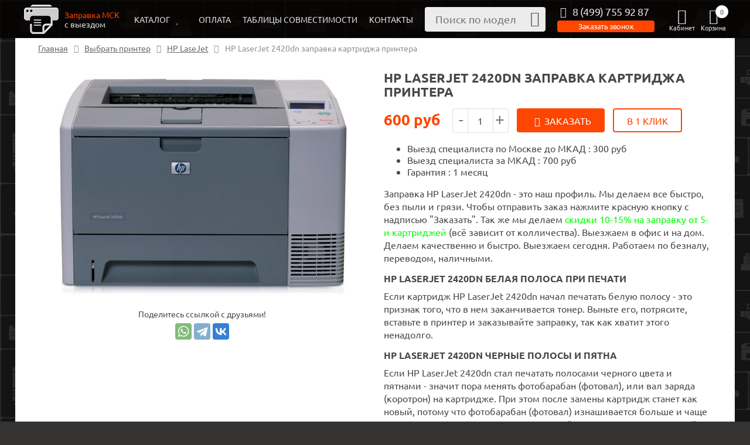

--- FILE ---
content_type: text/html; charset=UTF-8
request_url: https://xn-----6kcaabltjjdsqgch7a4btha3ao.xn--p1ai/products/hp-laserjet-2420dn-zapravka-kartridzha-printera
body_size: 43544
content:
<!DOCTYPE html> <html lang="ru" prefix="og: http://ogp.me/ns#"> <head> <base href="https://xn-----6kcaabltjjdsqgch7a4btha3ao.xn--p1ai/"/> <meta http-equiv="Content-Type" content="text/html; charset=UTF-8"/> <title>Заправка принтера HP LaserJet 2420dn с выездом на дом</title> <meta name="keywords" content="hp laserjet 2420dn заправка дешево оперативно гарантия"/> <meta name="description" content="Заправить принтеры HP LaserJet 2420dn с выездом в офис на дом срочно и недорого можно только у нас. Гарантия месяц на все работы, только качественный тонер."/> <meta name="robots" content="index,follow"/> <meta name="viewport" content="width=device-width, user-scalable=yes, initial-scale=1.0"/> <meta name="generator" content="FastCMS 2.7.3 free" /> <meta name='yandex-verification' content="5452a263d93b0b9f" /> <meta property="og:url" content="https://xn-----6kcaabltjjdsqgch7a4btha3ao.xn--p1ai"/> <meta property="og:type" content="product"/> <meta property="og:title" content="HP LaserJet 2420dn заправка картриджа принтера"/> <meta property="og:description" content="&lt;p&gt;Заправка HP LaserJet 2420dn - это наш профиль. Мы делаем все быстро, без пыли и грязи. Чтобы отправить заказ нажмите красную кнопку с надписью &quot;Заказать&quot;. Так же мы делаем &lt;span style=&quot;color: #00ff00;&quot;&gt;скидки 10-15% на заправку от 5-и..."/> <meta property="og:image:width" content="300"/> <meta property="og:image:height" content="300"/> <meta property="og:image" content="https://xn-----6kcaabltjjdsqgch7a4btha3ao.xn--p1ai/files/products/hp_laserjet_2420dn_zapravka_kartridzha_printera.300x300.jpeg"/> <link rel="alternate" hreflang="ru" href="https://xn-----6kcaabltjjdsqgch7a4btha3ao.xn--p1ai/products/hp-laserjet-2420dn-zapravka-kartridzha-printera"/> <link rel="icon" type="image/x-icon" href="design/zapravka/images/favicon.ico"> <meta name="theme-color" content="#ffffff"> <script src="https://ajax.googleapis.com/ajax/libs/jquery/2.2.4/jquery.min.js"></script> <link href="/design/zapravka/css/style.css" rel="stylesheet"/> <script>

		var fast = {};
	
		fast.is_preorder = 0;
			
	    	
		
	            $(document).ready(function(){
            $(document).on('click', '.fast_order', function() {
                $("#fastorder_product").html($(this).data('name'));
                var variant;
                var form_obj=$(this).closest("form.pro_variants");
                if(form_obj.find('input[name=variant]:checked').size()>0) {
                    variant = form_obj.find('input[name=variant]:checked').val();
                }
                if(form_obj.find('select[name=variant]').size()>0) {
                    variant = form_obj.find('select').val();
                }
                $("#fastorder_product_id").val(variant);
            });
            $('.fast_order').fancybox();
        });
    </script> </head> <body class="page fullWidth ProductView"> <div> <noscript><div class="noscript">У вас отключены Java скрипты, включите их для корректной работы магазина</div></noscript> <header> <div id="header"> <div id='catMenu'> <nav class="container"> <ul class="lev1 flex"> <li class="logo hidden-md-down"> <a href="/"> <img class="img-fluid logo_fix" src="design/zapravka/images/logo_ru.png" alt="Заправка-картриджей-мск.рф"/> <div class="logo_txt"><span>Заправка МСК</span><br>с выездом</div> </a> </li> <li class="levhover hidden-md-down"> <a class="cat_index list_drop">Каталог <i class="f-down"></i></a> <ul id="id000" class="levhover2 lev2"> <li class="item2 id7 sub"> <a class="f-right" href="catalog/zapravit-kartridzh">Выбрать картридж</a> <button class="list_drop btn btn-primary pull-right hidden-lg-up f-down" type="button"></button> <ul id="id7" class="levhover2 lev3"> <li class="item3"><a href="catalog/brother_2">Brother</a></li> <li class="item3"><a href="catalog/canon_2">Canon</a></li> <li class="item3"><a href="catalog/hp-laserjet">HP LaserJet</a></li> <li class="item3"><a href="catalog/kyocera-tk_2">Kyocera TK</a></li> <li class="item3"><a href="catalog/samsung_2">Samsung</a></li> <li class="item3"><a href="catalog/pantum_2">Pantum</a></li> <li class="item3"><a href="catalog/xerox_2">Xerox</a></li> </ul> </li> <li class="item2 id1 sub"> <a class="f-right" href="catalog/zapravka-printera">Выбрать принтер</a> <button class="list_drop btn btn-primary pull-right hidden-lg-up f-down" type="button"></button> <ul id="id1" class="levhover2 lev3"> <li class="item3"><a href="catalog/brother">Brother</a></li> <li class="item3"><a href="catalog/kyocera-tk">Kyocera TK</a></li> <li class="item3"><a href="catalog/hp-lasejet">HP LaseJet</a></li> <li class="item3"><a href="catalog/canon">Canon</a></li> <li class="item3"><a href="catalog/samsung">Samsung</a></li> <li class="item3"><a href="catalog/pantum">Pantum</a></li> <li class="item3"><a href="catalog/xerox">Xerox</a></li> </ul> </li> <li class="item2 id13 sub"> <a class="f-right" href="catalog/vybrat-tsvetnoj-kartridzh">Выбрать цветной картридж</a> <button class="list_drop btn btn-primary pull-right hidden-lg-up f-down" type="button"></button> <ul id="id13" class="levhover2 lev3"> <li class="item3"><a href="catalog/hp">HP</a></li> <li class="item3"><a href="catalog/canan">Canon</a></li> <li class="item3"><a href="catalog/kyocera">Kyocera</a></li> </ul> </li> </ul> </li> <li><a data-page="2" href="/oplata">Оплата</a></li> <li><a data-page="12" href="/tablitsy-sovmestimosti">Таблицы совместимости</a></li> <li><a data-page="6" href="/contacts">Контакты</a></li> <li class="search hidden-md-down"> <form id="pro_search" action="all-products"> <input class="pro_search " type="text" name="keyword" value="" data-language="225" placeholder="Поиск по модели"/> <button class="ico-search" type="submit"></button> </form> </li> <li class="text-plus-icon info"> <a class="name nowrap tel" href="tel:8(499)7559287" data-language="249"><i class="ico-head_phone1"></i>8 (499) 755 92 87</a> <a class="pro_callback btn btn-primary" href="#pro_callback" data-language="64">Заказать звонок</a> </li> <li class="icons"> <div><a class="active" href="/user"><i class="f-user"></i><div>Кабинет</div></a></div> <div class="cart_informer"><a class="disabled" href='/cart'> <span>
					0
			</span> <i class="f-cart"></i> <div>Корзина</div> </a> </div> </li> </ul> </nav> </div> </div> </header> <div class="container"> <div class="wrapper"> <div class="container"> <div class="breadcrumb" id=content_link> <ol class="container" itemscope itemtype="http://schema.org/BreadcrumbList"> <li itemprop="itemListElement" itemscope itemtype="http://schema.org/ListItem"> <a itemprop="item" href="/" data-language="252"> <span itemprop="name">Главная</span> </a> <meta itemprop="position" content="1" /> </li> <li itemprop="itemListElement" itemscope itemtype="http://schema.org/ListItem"> <a itemprop="item" href="catalog/zapravka-printera"> <span itemprop="name">Выбрать принтер</span> </a> <meta itemprop="position" content="2" /> </li> <li itemprop="itemListElement" itemscope itemtype="http://schema.org/ListItem"> <a itemprop="item" href="catalog/hp-lasejet"> <span itemprop="name">HP LaseJet</span> </a> <meta itemprop="position" content="3" /> </li> <li itemprop="itemListElement" itemscope itemtype="http://schema.org/ListItem"> <span itemprop="name">HP LaserJet 2420dn заправка картриджа принтера</span> <meta itemprop="position" content="4" /> </li> </ol> </div> <div class="content-block"> <div id="pro_content"><article> <div class="article" itemscope itemtype="http://schema.org/Product"> <div class="m-b-1 pro_transfer ProductView product"> <div class="col-lg-6 m-b-1 div_img"> <div class="slick-images pro_slick-images"> <div class="" style="display:none"> <a data-image_id="863" class="btn-block border-a-1-info center product-images" href="https://xn-----6kcaabltjjdsqgch7a4btha3ao.xn--p1ai/files/products/hp_laserjet_2420dn_zapravka_kartridzha_printera.1800x1000.jpeg" data-fancybox-group="group"> <img src="https://xn-----6kcaabltjjdsqgch7a4btha3ao.xn--p1ai/files/products/hp_laserjet_2420dn_zapravka_kartridzha_printera.670x560.jpeg" alt="Купить HP LaserJet 2420dn заправка картриджа принтера"/> </a> </div> </div> <div class="product-labels"> <div class="product_rating hid" itemprop="aggregateRating" itemscope itemtype="http://schema.org/AggregateRating"> <span class="rating_starOff"> <span class="rating_starOn" style="width:0px;"></span> </span> <span itemprop="ratingCount">3</span> <span itemprop="ratingValue">4.4</span> </div> </div> <div class="center m-b-sm text-md m-t-1"> <span data-language="153">Поделитесь ссылкой с друзьями!</span> <div class="ya-share2" data-services="whatsapp,telegram,facebook,vkontakte"></div> </div> </div> <div class="col-lg-6 pro_product"> <div class="page-header"> <h1 itemprop="name" data-product="858">HP LaserJet 2420dn заправка картриджа принтера </h1> </div> <meta itemprop="category" content="Выбрать принтер/HP LaseJet"> <meta itemprop="brand" content=""> <form class="pro_variants" action="/cart"> <div itemprop="offers" itemscope="" itemtype="http://schema.org/Offer"> <div class="inline-block price m-r-1"> <div class="inline-block old_price hidden"> <span class="pro_old_price" content="0">0</span> руб
							</div> <span class="inline-block price_value" itemprop="price" content="600">600</span> руб
							<meta itemprop = "priceCurrency" content = "RUR" /> <link itemprop="availability" href="http://schema.org/InStock"> </div> <div class="inline-block m-r-10 hidden"> <select name="variant" class="pro_variant form-control custom-select"> <option data-image_preview="https://xn-----6kcaabltjjdsqgch7a4btha3ao.xn--p1ai/files/products/hp_laserjet_2420dn_zapravka_kartridzha_printera.420x420.jpeg" data-image_popup="https://xn-----6kcaabltjjdsqgch7a4btha3ao.xn--p1ai/files/products/hp_laserjet_2420dn_zapravka_kartridzha_printera.1200x1200.jpeg" data-images_ids="863" value="858" data-price="600" data-stock="1000" data-sku="HP LaserJet 2420dn">HP LaserJet 2420dn заправка картриджа принтера</option> </select> </div> <div class="inline-block pro_product-amount pro_is_stock text-lg-left"> <div class="inline-block amount"> <span class="minus">&minus;</span> <input type="text" name="amount" value="1" data-max="1000"> <span class="plus">&plus;</span> </div> <div class="inline-block cart"> <button onclick="yaCounter86685169.reachGoal('BUY'); return true;" class="m-r-10 f-cart pro_is_stock btn btn-success" type="submit" data-language="209">Заказать</button> </div> </div> <div class="inline-block pro_not_preorder  hidden"> <button class="btn btn-secondary btn-block disabled" type="button" data-language="143">Нет на складе</button> </div> <div class="inline-block text-xl-center m-r-1"> <a onclick="yaCounter86685169.reachGoal('ONECLICK'); return true;" class="fast_order btn btn-secondary btn-md " href="#fastorder" data-name='HP LaserJet 2420dn заправка картриджа принтера'>
							В 1 клик
							</a> </div> </div> </form> <div class="m-t-1" itemprop="description"> <ul> <li>Выезд специалиста по Москве до МКАД : 300 руб</li> <li>Выезд специалиста за МКАД : 700 руб</li> <li>Гарантия : 1 месяц</li> </ul> <div> <h2 class="hid">Описание</h2> <p>Заправка HP LaserJet 2420dn - это наш профиль. Мы делаем все быстро, без пыли и грязи. Чтобы отправить заказ нажмите красную кнопку с надписью "Заказать". Так же мы делаем <span style="color: #00ff00;">скидки 10-15% на заправку от 5-и картриджей</span> (всё зависит от колличества). Выезжаем в офис и на дом. Делаем качественно и быстро. Выезжаем сегодня. Работаем по безналу, переводом, наличными.</p> <h2>HP LaserJet 2420dn белая полоса при печати</h2> <p>Если картридж HP LaserJet 2420dn начал печатать белую полосу - это признак того, что в нем заканчивается тонер. Выньте его, потрясите, вставьте в принтер и заказывайте заправку, так как хватит этого ненадолго.</p> <h2>HP LaserJet 2420dn черные полосы и пятна</h2> <p>Если HP LaserJet 2420dn стал печатать полосами черного цвета и пятнами - значит пора менять фотобарабан (фотовал), или вал заряда (коротрон) на картридже. При этом после замены картридж станет как новый, потому что фотобарабан (фотовал) изнашивается больше и чаще всего. Экономия по сравнению с покупкой картриджа - от трехкратной до десятикратной.</p> <h2>HP LaserJet 2420dn двоит при печати</h2> <p>Если при печати принтер с HP LaserJet 2420dn двоит (печатает двойное изображение, на котором один и тот же текст распечатан дважды, накладываясь друг на друга) - значит пора менять коротрон (вал заряда).</p> <h2>Ремонт картриджа HP LaserJet 2420dn (восстановление)</h2> <p>Если помимо белых полос при печати появились дефекты - необходимы восстановление и ремонт картриджа HP LaserJet 2420dn, во время которого происходит замена изношенных деталей на новые.</p> </div> </div> </div> </div> <div class="clearfix"></div> <div class="container"> <div class="row"> <div class="col-xs-12 col-md-12 col-lg-6 comm-list m-t-1 hidden-md-down"> <div class="p-a-1 bg-light line border"> <h2 class="hidden">Отзывы</h2> <strong class="h2 d-block" data-language="335">Отзывы</strong> <div class="strong"><i class="f-user"></i>
				 
				 
					Денис
								</div> <p> Заказывали заправку HP LaserJet 2420dn. Мастер Андрей исправил все проблемы картриджа и бесплатно почистил принтер от отработанного тонера. Долго мучались пока не нашли этот сайт. Будем и дальше заказывать у вас!</p> </div> </div> <div class="col-xs-12 col-md-12 col-lg-6 m-t-1"> <form class="border form p-a-1 bg-light line comment" method="post" action="products/hp-laserjet-2420dn-zapravka-kartridzha-printera"> <strong class="h2 d-block" data-language="155">
				Оставить отзыв
			</strong> <div class="error" style="display:none"> </div> <div class="row"> <div class="col-xs-12 col-lg-5 form-group"> <div class="m-b-1"> <input class="form-control" type="text" name="name" data-format=".+" data-notice="Введите имя" value="" data-language="72" placeholder="Имя*"/> </div> <div class="hidden"> <input id="lastname" class="m-a-1" data-format=".+" data-notice="Введите фамилию" name="lastname" type="text" placeholder="Фамилия*"/> </div> <div> <input class="form-control" type="text" name="email" data-format="email" data-notice="Введите email" value="" data-language="199" placeholder="E-mail*"/> </div> </div> <div class="col-xs-12 col-lg-7 form-group"> <textarea class="form-control" rows="4" name="text" data-format=".+" data-notice="Введите текст" data-language="202" placeholder="Введите текст*"></textarea> </div> </div> <div class=""> <input type="hidden" name="comment" value="sent"/> <input class="btn" type="submit" name="comment" onClick="document.getElementById('lastname').value = 'lname'" data-language="65" value="Отправить"/> </div> </form> </div> </div> </div> </div> </article> <div class="clearfix"></div> <div class="p-b-1 p-t-2 view_blocks"> <div class="heading dotted"> <div class="h1 title"><strong>В этой же <span>категории</span></strong></div> <div class="subText">Это товары из категории <a href="catalog/hp-lasejet">HP LaseJet</a></div> </div> <div class="slick-products gridBlock"> <div class="col-md-4 col-xl-3"> <div class="pro_product card"> <div class="card-block pro_transfer"> <a class="card-image image" href="/products/hp-laserjet-p1005-zapravka-kartridzha-printera"> <img class="pro_img" src="https://xn-----6kcaabltjjdsqgch7a4btha3ao.xn--p1ai/files/products/hp_laserjet_p1005_zapravka_kartridzha_printera.180x180.jpeg" alt="Купить HP LaserJet P1005 заправка картриджа принтера" title="HP LaserJet P1005 заправка картриджа принтера"/> </a> <div class="card-title" data-product="462"> <a href="/products/hp-laserjet-p1005-zapravka-kartridzha-printera">HP LaserJet P1005 заправка картриджа принтера</a> </div> <div class="actions"> <form class="pro_variants" action="/cart"> <div class="input-group"> <button class="f-cart pro_is_stock btn btn-success btn-sm" title="Заказать" data-language="171" type="submit">Заказать</button> <div class="pro_not_preorder hidden"> <button class="btn btn-secondary disabled btn-sm" type="button" data-language="174">Нет на складе</button> </div> <select name="variant" class="hidden pro_variant form-control c-select hidden"> <option data-image_preview="https://xn-----6kcaabltjjdsqgch7a4btha3ao.xn--p1ai/files/products/hp_laserjet_p1005_zapravka_kartridzha_printera.219x172.jpeg" value="462" data-price="600" data-stock="1000" data-sku="HP LaserJet P1005" selected="">HP LaserJet P1005 заправка картриджа принтера</option> </select> </div> </form> <div class="card_icons"> <a class="f-compare " href="#" title="В сравнение" data-result-text="Из сравнения" data-id="462"></a> <a href="#" class="f-wishlist " data-id="462" title="В закладки" data-result-text="Из закладок"></a> </div> </div> <div class="m-x-0 price"> <div class=""> <span class="price_value">600</span> руб
			</div> </div> <div class="product-labels"> </div> </div> </div> </div> <div class="col-md-4 col-xl-3"> <div class="pro_product card"> <div class="card-block pro_transfer"> <a class="card-image image" href="/products/hp-laserjet-m3035xs-zapravka-kartridzha-printera"> <img class="pro_img" src="https://xn-----6kcaabltjjdsqgch7a4btha3ao.xn--p1ai/files/products/hp_laserjet_m3035xs_zapravka_kartridzha_printera.180x180.gif" alt="Купить HP LaserJet M3035xs заправка картриджа принтера" title="HP LaserJet M3035xs заправка картриджа принтера"/> </a> <div class="card-title" data-product="374"> <a href="/products/hp-laserjet-m3035xs-zapravka-kartridzha-printera">HP LaserJet M3035xs заправка картриджа принтера</a> </div> <div class="actions"> <form class="pro_variants" action="/cart"> <div class="input-group"> <button class="f-cart pro_is_stock btn btn-success btn-sm" title="Заказать" data-language="171" type="submit">Заказать</button> <div class="pro_not_preorder hidden"> <button class="btn btn-secondary disabled btn-sm" type="button" data-language="174">Нет на складе</button> </div> <select name="variant" class="hidden pro_variant form-control c-select hidden"> <option data-image_preview="https://xn-----6kcaabltjjdsqgch7a4btha3ao.xn--p1ai/files/products/hp_laserjet_m3035xs_zapravka_kartridzha_printera.219x172.gif" value="374" data-price="800" data-stock="1000" data-sku="HP LaserJet M3035xs" selected="">HP LaserJet M3035xs заправка картриджа принтера</option> </select> </div> </form> <div class="card_icons"> <a class="f-compare " href="#" title="В сравнение" data-result-text="Из сравнения" data-id="374"></a> <a href="#" class="f-wishlist " data-id="374" title="В закладки" data-result-text="Из закладок"></a> </div> </div> <div class="m-x-0 price"> <div class=""> <span class="price_value">800</span> руб
			</div> </div> <div class="product-labels"> </div> </div> </div> </div> <div class="col-md-4 col-xl-3"> <div class="pro_product card"> <div class="card-block pro_transfer"> <a class="card-image image" href="/products/hp-laserjet-p2035-zapravka-kartridzha-printera"> <img class="pro_img" src="https://xn-----6kcaabltjjdsqgch7a4btha3ao.xn--p1ai/files/products/hp_laserjet_p2035_zapravka_kartridzha_printera.180x180.png" alt="Купить HP LaserJet P2035 заправка картриджа принтера" title="HP LaserJet P2035 заправка картриджа принтера"/> </a> <div class="card-title" data-product="424"> <a href="/products/hp-laserjet-p2035-zapravka-kartridzha-printera">HP LaserJet P2035 заправка картриджа принтера</a> </div> <div class="actions"> <form class="pro_variants" action="/cart"> <div class="input-group"> <button class="f-cart pro_is_stock btn btn-success btn-sm" title="Заказать" data-language="171" type="submit">Заказать</button> <div class="pro_not_preorder hidden"> <button class="btn btn-secondary disabled btn-sm" type="button" data-language="174">Нет на складе</button> </div> <select name="variant" class="hidden pro_variant form-control c-select hidden"> <option data-image_preview="https://xn-----6kcaabltjjdsqgch7a4btha3ao.xn--p1ai/files/products/hp_laserjet_p2035_zapravka_kartridzha_printera.219x172.png" value="424" data-price="400" data-stock="1000" data-sku="HP LaserJet P2035" selected="">HP LaserJet P2035 заправка картриджа принтера</option> </select> </div> </form> <div class="card_icons"> <a class="f-compare " href="#" title="В сравнение" data-result-text="Из сравнения" data-id="424"></a> <a href="#" class="f-wishlist " data-id="424" title="В закладки" data-result-text="Из закладок"></a> </div> </div> <div class="m-x-0 price"> <div class=""> <span class="price_value">400</span> руб
			</div> </div> <div class="product-labels"> </div> </div> </div> </div> <div class="col-md-4 col-xl-3"> <div class="pro_product card"> <div class="card-block pro_transfer"> <a class="card-image image" href="/products/hp-color-laserjet-pro-m254dw-zapravka-kartridzha-printera"> <img class="pro_img" src="https://xn-----6kcaabltjjdsqgch7a4btha3ao.xn--p1ai/files/products/hp-color-laserjet-pro-m454dw-0-small.180x180.jpg" alt="Купить HP Color LaserJet Pro M254dw заправка картриджа принтера" title="HP Color LaserJet Pro M254dw заправка картриджа принтера"/> </a> <div class="card-title" data-product="990"> <a href="/products/hp-color-laserjet-pro-m254dw-zapravka-kartridzha-printera">HP Color LaserJet Pro M254dw заправка картриджа принтера</a> </div> <p class="tiny_description m-a-0 p-t-0">
					 Совместим с картриджами HP CF540, CF541, CF542, CF543A 
				</p> <div class="actions"> <form class="pro_variants" action="/cart"> <div class="input-group"> <button class="f-cart pro_is_stock btn btn-success btn-sm" title="Заказать" data-language="171" type="submit">Заказать</button> <div class="pro_not_preorder hidden"> <button class="btn btn-secondary disabled btn-sm" type="button" data-language="174">Нет на складе</button> </div> <select name="variant" class="hidden pro_variant form-control c-select hidden"> <option data-image_preview="https://xn-----6kcaabltjjdsqgch7a4btha3ao.xn--p1ai/files/products/hp-color-laserjet-pro-m454dw-0-small.219x172.jpg" value="990" data-price="2 000" data-stock="1000" data-sku="HP Color LaserJet Pro M254dw" selected="">HP Color LaserJet Pro M254dw заправка картриджа принтера</option> </select> </div> </form> <div class="card_icons"> <a class="f-compare " href="#" title="В сравнение" data-result-text="Из сравнения" data-id="990"></a> <a href="#" class="f-wishlist " data-id="990" title="В закладки" data-result-text="Из закладок"></a> </div> </div> <div class="m-x-0 price"> <div class=""> <span class="price_value">2 000</span> руб
			</div> </div> <div class="product-labels"> </div> </div> </div> </div> <div class="col-md-4 col-xl-3"> <div class="pro_product card"> <div class="card-block pro_transfer"> <a class="card-image image" href="/products/hp-laserjet-1200-zapravka-kartridzha-printera"> <img class="pro_img" src="https://xn-----6kcaabltjjdsqgch7a4btha3ao.xn--p1ai/files/products/hp_laserjet_1200_zapravka_kartridzha_printera.180x180.jpeg" alt="Купить HP LaserJet 1200 заправка картриджа принтера" title="HP LaserJet 1200 заправка картриджа принтера"/> </a> <div class="card-title" data-product="879"> <a href="/products/hp-laserjet-1200-zapravka-kartridzha-printera">HP LaserJet 1200 заправка картриджа принтера</a> </div> <div class="actions"> <form class="pro_variants" action="/cart"> <div class="input-group"> <button class="f-cart pro_is_stock btn btn-success btn-sm" title="Заказать" data-language="171" type="submit">Заказать</button> <div class="pro_not_preorder hidden"> <button class="btn btn-secondary disabled btn-sm" type="button" data-language="174">Нет на складе</button> </div> <select name="variant" class="hidden pro_variant form-control c-select hidden"> <option data-image_preview="https://xn-----6kcaabltjjdsqgch7a4btha3ao.xn--p1ai/files/products/hp_laserjet_1200_zapravka_kartridzha_printera.219x172.jpeg" value="879" data-price="500" data-stock="1000" data-sku="HP LaserJet 1200" selected="">HP LaserJet 1200 заправка картриджа принтера</option> </select> </div> </form> <div class="card_icons"> <a class="f-compare " href="#" title="В сравнение" data-result-text="Из сравнения" data-id="879"></a> <a href="#" class="f-wishlist " data-id="879" title="В закладки" data-result-text="Из закладок"></a> </div> </div> <div class="m-x-0 price"> <div class=""> <span class="price_value">500</span> руб
			</div> </div> <div class="product-labels"> </div> </div> </div> </div> <div class="col-md-4 col-xl-3"> <div class="pro_product card"> <div class="card-block pro_transfer"> <a class="card-image image" href="/products/hp-laserjet-enterprise-m506dn-m506x-m527c-m527dn-m527f-laserjet-pro-m501n-zapravka-kartridzha-printera"> <img class="pro_img" src="https://xn-----6kcaabltjjdsqgch7a4btha3ao.xn--p1ai/files/products/hp-m506.180x180.jpg" alt="Купить HP LaserJet Enterprise M506dn, M506x, M527c, M527dn, M527f, LaserJet Pro M501n заправка картриджа принтера" title="HP LaserJet Enterprise M506dn, M506x, M527c, M527dn, M527f, LaserJet Pro M501n заправка картриджа принтера"/> </a> <div class="card-title" data-product="1048"> <a href="/products/hp-laserjet-enterprise-m506dn-m506x-m527c-m527dn-m527f-laserjet-pro-m501n-zapravka-kartridzha-printera">HP LaserJet Enterprise M506dn, M506x, M527c, M527dn, M527f, LaserJet Pro M501n заправка картриджа принтера</a> </div> <p class="tiny_description m-a-0 p-t-0">
					 Совместим с картриджем CF287A, CF287X. 
				</p> <div class="actions"> <form class="pro_variants" action="/cart"> <div class="input-group"> <button class="f-cart pro_is_stock btn btn-success btn-sm" title="Заказать" data-language="171" type="submit">Заказать</button> <div class="pro_not_preorder hidden"> <button class="btn btn-secondary disabled btn-sm" type="button" data-language="174">Нет на складе</button> </div> <select name="variant" class="hidden pro_variant form-control c-select hidden"> <option data-image_preview="https://xn-----6kcaabltjjdsqgch7a4btha3ao.xn--p1ai/files/products/hp-m506.219x172.jpg" value="1048" data-price="2 000" data-stock="1000" data-sku="HP LaserJet Enterprise M506dn, M506x, M527c, M527dn, M527f, LaserJet Pro M501n" selected="">HP LaserJet Enterprise M506dn, M506x, M527c, M527dn, M527f, LaserJet Pro M501n заправка картриджа принтера</option> </select> </div> </form> <div class="card_icons"> <a class="f-compare " href="#" title="В сравнение" data-result-text="Из сравнения" data-id="1048"></a> <a href="#" class="f-wishlist " data-id="1048" title="В закладки" data-result-text="Из закладок"></a> </div> </div> <div class="m-x-0 price"> <div class=""> <span class="price_value">2 000</span> руб
			</div> </div> <div class="product-labels"> </div> </div> </div> </div> <div class="col-md-4 col-xl-3"> <div class="pro_product card"> <div class="card-block pro_transfer"> <a class="card-image image" href="/products/hp-laserjet-p4015n-zapravka-kartridzha-printera"> <img class="pro_img" src="https://xn-----6kcaabltjjdsqgch7a4btha3ao.xn--p1ai/files/products/hp_laserjet_p4015n_zapravka_kartridzha_printera.180x180.jpeg" alt="Купить HP LaserJet P4015n заправка картриджа принтера" title="HP LaserJet P4015n заправка картриджа принтера"/> </a> <div class="card-title" data-product="446"> <a href="/products/hp-laserjet-p4015n-zapravka-kartridzha-printera">HP LaserJet P4015n заправка картриджа принтера</a> </div> <div class="actions"> <form class="pro_variants" action="/cart"> <div class="input-group"> <button class="f-cart pro_is_stock btn btn-success btn-sm" title="Заказать" data-language="171" type="submit">Заказать</button> <div class="pro_not_preorder hidden"> <button class="btn btn-secondary disabled btn-sm" type="button" data-language="174">Нет на складе</button> </div> <select name="variant" class="hidden pro_variant form-control c-select hidden"> <option data-image_preview="https://xn-----6kcaabltjjdsqgch7a4btha3ao.xn--p1ai/files/products/hp_laserjet_p4015n_zapravka_kartridzha_printera.219x172.jpeg" value="446" data-price="1 500" data-stock="1000" data-sku="HP LaserJet P4015n" selected="">HP LaserJet P4015n заправка картриджа принтера</option> </select> </div> </form> <div class="card_icons"> <a class="f-compare " href="#" title="В сравнение" data-result-text="Из сравнения" data-id="446"></a> <a href="#" class="f-wishlist " data-id="446" title="В закладки" data-result-text="Из закладок"></a> </div> </div> <div class="m-x-0 price"> <div class=""> <span class="price_value">1 500</span> руб
			</div> </div> <div class="product-labels"> </div> </div> </div> </div> <div class="col-md-4 col-xl-3"> <div class="pro_product card"> <div class="card-block pro_transfer"> <a class="card-image image" href="/products/hp-laserjet-3015-zapravka-kartridzha-printera"> <img class="pro_img" src="https://xn-----6kcaabltjjdsqgch7a4btha3ao.xn--p1ai/files/products/hp_laserjet_3015_zapravka_kartridzha_printera.180x180.jpeg" alt="Купить HP LaserJet 3015 заправка картриджа принтера" title="HP LaserJet 3015 заправка картриджа принтера"/> </a> <div class="card-title" data-product="844"> <a href="/products/hp-laserjet-3015-zapravka-kartridzha-printera">HP LaserJet 3015 заправка картриджа принтера</a> </div> <div class="actions"> <form class="pro_variants" action="/cart"> <div class="input-group"> <button class="f-cart pro_is_stock btn btn-success btn-sm" title="Заказать" data-language="171" type="submit">Заказать</button> <div class="pro_not_preorder hidden"> <button class="btn btn-secondary disabled btn-sm" type="button" data-language="174">Нет на складе</button> </div> <select name="variant" class="hidden pro_variant form-control c-select hidden"> <option data-image_preview="https://xn-----6kcaabltjjdsqgch7a4btha3ao.xn--p1ai/files/products/hp_laserjet_3015_zapravka_kartridzha_printera.219x172.jpeg" value="844" data-price="600" data-stock="1000" data-sku="HP LaserJet 3015" selected="">HP LaserJet 3015 заправка картриджа принтера</option> </select> </div> </form> <div class="card_icons"> <a class="f-compare " href="#" title="В сравнение" data-result-text="Из сравнения" data-id="844"></a> <a href="#" class="f-wishlist " data-id="844" title="В закладки" data-result-text="Из закладок"></a> </div> </div> <div class="m-x-0 price"> <div class=""> <span class="price_value">600</span> руб
			</div> </div> <div class="product-labels"> </div> </div> </div> </div> <div class="col-md-4 col-xl-3"> <div class="pro_product card"> <div class="card-block pro_transfer"> <a class="card-image image" href="/products/hp-laserjet-4250tn-zapravka-kartridzha-printera"> <img class="pro_img" src="https://xn-----6kcaabltjjdsqgch7a4btha3ao.xn--p1ai/files/products/hp_laserjet_4250tn_zapravka_kartridzha_printera.180x180.jpeg" alt="Купить HP LaserJet 4250tn заправка картриджа принтера" title="HP LaserJet 4250tn заправка картриджа принтера"/> </a> <div class="card-title" data-product="406"> <a href="/products/hp-laserjet-4250tn-zapravka-kartridzha-printera">HP LaserJet 4250tn заправка картриджа принтера</a> </div> <div class="actions"> <form class="pro_variants" action="/cart"> <div class="input-group"> <button class="f-cart pro_is_stock btn btn-success btn-sm" title="Заказать" data-language="171" type="submit">Заказать</button> <div class="pro_not_preorder hidden"> <button class="btn btn-secondary disabled btn-sm" type="button" data-language="174">Нет на складе</button> </div> <select name="variant" class="hidden pro_variant form-control c-select hidden"> <option data-image_preview="https://xn-----6kcaabltjjdsqgch7a4btha3ao.xn--p1ai/files/products/hp_laserjet_4250tn_zapravka_kartridzha_printera.219x172.jpeg" value="406" data-price="1 000" data-stock="1000" data-sku="HP LaserJet 4250tn" selected="">HP LaserJet 4250tn заправка картриджа принтера</option> </select> </div> </form> <div class="card_icons"> <a class="f-compare " href="#" title="В сравнение" data-result-text="Из сравнения" data-id="406"></a> <a href="#" class="f-wishlist " data-id="406" title="В закладки" data-result-text="Из закладок"></a> </div> </div> <div class="m-x-0 price"> <div class=""> <span class="price_value">1 000</span> руб
			</div> </div> <div class="product-labels"> </div> </div> </div> </div> <div class="col-md-4 col-xl-3"> <div class="pro_product card"> <div class="card-block pro_transfer"> <a class="card-image image" href="/products/hp-laserjet-m211dw-m236dw-zapravka-kartridzha-printera"> <img class="pro_img" src="https://xn-----6kcaabltjjdsqgch7a4btha3ao.xn--p1ai/files/products/snimok-ekrana-107.180x180.png" alt="Купить HP LaserJet M211dw, M236dw заправка картриджа принтера" title="HP LaserJet M211dw, M236dw заправка картриджа принтера"/> </a> <div class="card-title" data-product="1062"> <a href="/products/hp-laserjet-m211dw-m236dw-zapravka-kartridzha-printera">HP LaserJet M211dw, M236dw заправка картриджа принтера</a> </div> <p class="tiny_description m-a-0 p-t-0">
					 Совместим с картриджем HP 136A (W1360A), HP 136X (W1360X) 
				</p> <div class="actions"> <form class="pro_variants" action="/cart"> <div class="input-group"> <button class="f-cart pro_is_stock btn btn-success btn-sm" title="Заказать" data-language="171" type="submit">Заказать</button> <div class="pro_not_preorder hidden"> <button class="btn btn-secondary disabled btn-sm" type="button" data-language="174">Нет на складе</button> </div> <select name="variant" class="hidden pro_variant form-control c-select hidden"> <option data-image_preview="https://xn-----6kcaabltjjdsqgch7a4btha3ao.xn--p1ai/files/products/snimok-ekrana-107.219x172.png" value="1062" data-price="700" data-stock="1000" data-sku="HP LaserJet M211dw, M236dw" selected="">HP LaserJet M211dw, M236dw заправка картриджа принтера</option> </select> </div> </form> <div class="card_icons"> <a class="f-compare " href="#" title="В сравнение" data-result-text="Из сравнения" data-id="1062"></a> <a href="#" class="f-wishlist " data-id="1062" title="В закладки" data-result-text="Из закладок"></a> </div> </div> <div class="m-x-0 price"> <div class=""> <span class="price_value">700</span> руб
			</div> </div> <div class="product-labels"> </div> </div> </div> </div> </div> </div></div> </div> </div> </div> </div> <footer> <div id="footer" class="p-t-1"> <div class="container p-a-0"> <div class="col-xs-12 col-lg-3"> <div class="h4 text-caps text-bold left" data-language="318">Контакты</div> <div> <a class="f-phone_3 d-block" href="tel:8(499)7559287" data-language="249" >8 (499) 755 92 87</a> <div class="f-map" data-language="328">Москва, Открытое шоссе 6к7</div> <div class="f-mail" data-language="317">andreybogat@mail.ru</div> <a class="pro_callback" href="#pro_callback" data-language="64">Заказать звонок</a> </div> <div data-language=""></div> </div> <div class="col-xs-12 col-sm-12 col-lg-9 col-xl-6"> <div class="h4 text-caps text-bold left" data-language="319">Меню</div> <ul class="list-inline nav-link-line left m-b-1"> <li><a href="/" data-page="1">Главная</a></li> <li><a href="/oplata" data-page="2">Оплата</a></li> <li><a href="/tablitsy-sovmestimosti" data-page="12">Таблицы совместимости</a></li> <li><a href="/contacts" data-page="6">Контакты</a></li> </ul> </div> <div class="col-xs-12 col-xl-3 center p-r-0 p-a-0-sm pull-lg-right"> <div class="col-xs-12 col-md-6 col-xl-12 p-b-1 p-t-0 center"> <div class="h4 text-caps text-bold">Поделитесь ссылкой</div> <div class="ya-share2" data-services="whatsapp,telegram,facebook,vkontakte"></div> </div> <div class="col-xs-12 col-md-6 col-xl-12 p-b-1 p-t-0 center"> <div class="h4 text-caps" data-language="250">Сообщить о скидках</div> <form class="subscribe-form" method="post"> <input type="hidden" name="subscribe" value="1"/> <input class="form-control subscribe-control" type="email" name="subscribe_email" value="" data-format="email" data-notice="Введите email" placeholder="E-mail"/> <input class="btn btn-primary btn-subscribe" type="submit" value="OK"/> </form> </div> </div> </div> </div> </footer> <a href="#" class="inpage-scroll scrollUp"><i class="f-up"></i><span>наверх</span></a> <div class="hidden"> <form id="pro_callback" class="p-a-1" method="post"> <strong class="h3 p-b-1 center d-block" data-language="120">Заказ обратного звонка</strong> <div class="form-group"> <input class="form-control" type="text" name="name" data-format=".+" data-notice="Введите имя" value="" data-language="72" placeholder="Имя*"/> </div> <div class="hid"> <input id="hid-call" class="m-a-1" data-format=".+" data-notice="Введите фамилию" name="lastname" type="text" placeholder="Фамилия*"/> </div> <div class="form-group"> <input class="form-control" type="text" name="phone" data-format=".+" data-notice="Введите номер телефона" value="" data-language="69" placeholder="Номер телефона*"/> </div> <div class="form-group"> <textarea class="form-control" rows="3" name="message" data-language="205" placeholder="Сообщение"></textarea> </div> <div class="center"> <input class="btn btn-success" type="submit" name="callback" onClick="document.getElementById('hid-call').value = 'lname'" data-language="119" value="Заказать"/> </div> </form> </div> <div class="popup_wrapper hidden"> <div id="cart_popup" class="p-a-1"> <div class="center"> <p class="h2 m-b-1">Товар в корзине</p> <div class="btn close_fancy m-b-1 col-xs-12">Продолжить покупки</div> <a href="/cart" class="btn btn-success col-xs-12">Оформить заказ</a> </div> </div> </div> <script type="text/javascript" >
	   (function(m,e,t,r,i,k,a){m[i]=m[i]||function(){(m[i].a=m[i].a||[]).push(arguments)};
	   m[i].l=1*new Date();k=e.createElement(t),a=e.getElementsByTagName(t)[0],k.async=1,k.src=r,a.parentNode.insertBefore(k,a)})
	   (window, document, "script", "https://mc.yandex.ru/metrika/tag.js", "ym");

	   ym(86685169, "init", {
			clickmap:true,
			trackLinks:true,
			accurateTrackBounce:true,
			webvisor:true,
			ecommerce:"dataLayer"
	   });
	</script> <noscript><div><img src="https://mc.yandex.ru/watch/86685169" style="position:absolute; left:-9999px;" alt="" /></div></noscript> <script async src="https://www.googletagmanager.com/gtag/js?id='UA-212818331-1'"></script> <script>
	  window.dataLayer = window.dataLayer || [];
	  function gtag(){dataLayer.push(arguments);}
	  gtag('js', new Date());

	  gtag('config', 'UA-212818331-1');
	</script> <div class="hidden"> <form id="fastorder" method="post" action="/products/hp-laserjet-2420dn-zapravka-kartridzha-printera"> <div class="h3 m-b-1 center">Быстрый заказ</div> <div id="fastorder_product" class="center m-b-1"></div> <input id="fastorder_product_id" value="" name="variant_id" type="hidden"/> <input type="hidden" name="IsFastOrder" value="true"> <div class="form-group"> <input class="form-control" type="text" name="name" data-format=".+" data-notice="Ваше имя" value="" placeholder="Введите имя*"/> </div> <div class="form-group"> <input class="form-control" type="text" name="phone" data-format=".+" data-notice="Номер телефона" value="" placeholder="Введите № телефона*"/> </div> <div class="center"> <input onclick="yaCounter86685169.reachGoal('ONECLICK2'); return true;" class="btn btn-success" type="submit" name="checkout" value="Заказать"/> </div> </form> </div> <script src="design/zapravka/js/js.js"></script> <script src="//yastatic.net/es5-shims/0.0.2/es5-shims.min.js" async="async"></script> <script src="//yastatic.net/share2/share.js" async="async"></script> <script src="//code-ya.jivosite.com/widget/qyg4E4rvqJ" async></script> </div> </body> </html><!--
memory peak usage: 1426728 bytes
page generation time: 0.025857925415039 seconds
-->

--- FILE ---
content_type: text/css
request_url: https://xn-----6kcaabltjjdsqgch7a4btha3ao.xn--p1ai/design/zapravka/css/style.css
body_size: 104604
content:
/* cyrillic weight:300 */
@font-face{font-family:'Ubuntu';font-style:normal;font-weight:300;src:local('Ubuntu Light'),local(Ubuntu-Light),url(../font/ubuntu_v11/4iCv6KVjbNBYlgoC1CzjtGyNL4U.woff2) format("woff2");unicode-range:U+0400-045F,U+0490-0491,U+04B0-04B1,U+2116}
/* latin weight:300 */
@font-face{font-family:'Ubuntu';font-style:normal;font-weight:300;src:local('Ubuntu Light'),local(Ubuntu-Light),url(../font/ubuntu_v11/4iCv6KVjbNBYlgoC1CzjsGyN.woff2) format("woff2");unicode-range:U+0000-00FF,U+0131,U+0152-0153,U+02BB-02BC,U+02C6,U+02DA,U+02DC,U+2000-206F,U+2074,U+20AC,U+2122,U+2191,U+2193,U+2212,U+2215,U+FEFF,U+FFFD}
/* cyrillic weight:400 */
@font-face{font-family:'Ubuntu';font-style:normal;font-weight:400;src:local('Ubuntu Regular'),local(Ubuntu-Regular),url(../font/ubuntu_v11/4iCs6KVjbNBYlgoKew72j00.woff2) format("woff2");unicode-range:U+0400-045F,U+0490-0491,U+04B0-04B1,U+2116}
/* latin weight:400 */
@font-face{font-family:'Ubuntu';font-style:normal;font-weight:400;src:local('Ubuntu Regular'),local(Ubuntu-Regular),url(../font/ubuntu_v11/4iCs6KVjbNBYlgoKfw72.woff2) format("woff2");unicode-range:U+0000-00FF,U+0131,U+0152-0153,U+02BB-02BC,U+02C6,U+02DA,U+02DC,U+2000-206F,U+2074,U+20AC,U+2122,U+2191,U+2193,U+2212,U+2215,U+FEFF,U+FFFD}
/* cyrillic weight:700 */
@font-face{font-family:'Ubuntu';font-style:normal;font-weight:700;src:local('Ubuntu Bold'),local(Ubuntu-Bold),url(../font/ubuntu_v11/4iCv6KVjbNBYlgoCxCvjtGyNL4U.woff2) format("woff2");unicode-range:U+0400-045F,U+0490-0491,U+04B0-04B1,U+2116}
/* latin weight:700 */
@font-face{font-family:'Ubuntu';font-style:normal;font-weight:700;src:local('Ubuntu Bold'),local(Ubuntu-Bold),url(../font/ubuntu_v11/4iCv6KVjbNBYlgoCxCvjsGyN.woff2) format("woff2");unicode-range:U+0000-00FF,U+0131,U+0152-0153,U+02BB-02BC,U+02C6,U+02DA,U+02DC,U+2000-206F,U+2074,U+20AC,U+2122,U+2191,U+2193,U+2212,U+2215,U+FEFF,U+FFFD}

html{font-family:Ubuntu,Arial,sans-serif;-ms-text-size-adjust:100%;-webkit-text-size-adjust:100%;font-size:16px;-ms-overflow-style:scrollbar;-webkit-tap-highlight-color:transparent;box-sizing:border-box}
body{margin:0;padding:0;line-height:1.4;font-weight:400;color:#484848;overflow-x:hidden;overflow-y:scroll;background: url(../images/ptn.jpg) 0 0;background-color: #222;}
article,aside,details,figcaption,figure,footer,header,main,menu,nav,section,summary{display:block}
audio,canvas,progress,video{display:inline-block}
audio:not([controls]){display:none;height:0}
progress{vertical-align:baseline}
template,[hidden]{display:none}
a{background-color:transparent}
a:active,a:hover{outline-width:0}
abbr[title]{border-bottom:none;text-decoration:underline;text-decoration:underline dotted}
b,strong,.strong{font-weight:bolder}
dfn{font-style:italic}
h1{font-size:2em;margin:.67em 0}
mark{background-color:#ff0;color:#000}
small{font-size:80%}
sub,sup{font-size:75%;line-height:0;position:relative;vertical-align:baseline}
sub{bottom:-.25em}
sup{top:-.5em}
i{padding-right:5px}
li{line-height:20px}
img{border-style:none}
svg:not(:root){overflow:hidden}
code,kbd,pre,samp{font-family:monospace;font-size:1em}
figure{margin:1em 40px}
hr{box-sizing:content-box;height:0;overflow:visible}
button,input,select,textarea{font:inherit}
optgroup{font-weight:bold}
button,input,select{overflow:visible}
button,input,select,textarea{margin:0}
button,select{text-transform:none}
button,[type="button"],[type="reset"],[type="submit"]{cursor:pointer}
[disabled]{cursor:default}
button,html [type="button"],[type="reset"],[type="submit"]{-webkit-appearance:button}
button::-moz-focus-inner,input::-moz-focus-inner{border:0;padding:0}
button:-moz-focusring,input:-moz-focusring{outline:1px dotted ButtonText}
fieldset{border:1px solid silver;margin:0 2px;padding:.35em .625em .75em}
legend{box-sizing:border-box;color:inherit;display:table;max-width:100%;padding:0;white-space:normal}
textarea{overflow:auto}
[type="checkbox"],[type="radio"]{box-sizing:border-box;padding:0}
[type="number"]::-webkit-inner-spin-button,[type="number"]::-webkit-outer-spin-button{height:auto}
[type="search"]{-webkit-appearance:textfield}
[type="search"]::-webkit-search-cancel-button,[type="search"]::-webkit-search-decoration{-webkit-appearance:none}
*,::before,::after{box-sizing:inherit}
[tabindex="-1"]:focus{outline:none!important}
p{margin-top:0;margin-bottom:1rem}
abbr[title],abbr[data-original-title]{cursor:help;border-bottom:1px dotted #818a91}
address{margin-bottom:1rem;font-style:normal;line-height:inherit}
ol,ul,dl{margin-top:0;margin-bottom:1rem}
ol ol,ul ul,ol ul,ul ol{margin-bottom:0}
dt{font-weight:bold}
dd{margin-bottom:.5rem;margin-left:0}
blockquote{margin:0 0 1rem}
a{color:#555}
.heading a,.article a{color:#fe4600;text-decoration:underline}
.heading h1{display:inline-block}
.card-title a{color:#555;text-decoration:none!important}
a.name,.levhover a,.banner a,.lev1 a{text-decoration:none}
a:focus,a:hover{color:#555;text-decoration:none}
a:focus{outline:5px auto -webkit-focus-ring-color;outline-offset:-2px}
a:not([href]):not([tabindex]){color:inherit;text-decoration:none}
a:not([href]):not([tabindex]):focus,a:not([href]):not([tabindex]):hover{color:inherit;text-decoration:none}
a:not([href]):not([tabindex]):focus{outline:none}
pre{margin-top:0;margin-bottom:1rem;overflow:auto}
figure{margin:0 0 1rem}
img{vertical-align:middle}
[role="button"]{cursor:pointer}
a,area,button,[role="button"],input,label,select,summary,textarea{touch-action:manipulation}
table{border-collapse:collapse;background-color:transparent}
caption{padding-top:.75rem;padding-bottom:.75rem;color:#818a91;text-align:left;caption-side:bottom}
th{text-align:left}
label{display:inline-block;margin-bottom:.5rem}
button:focus{outline:1px dotted;outline:5px auto -webkit-focus-ring-color}
input,button,select,textarea{margin:0;line-height:inherit;border-radius:4px}
input[type="radio"]:disabled,input[type="checkbox"]:disabled{cursor:not-allowed}
input[type="date"],input[type="time"],input[type="datetime-local"],input[type="month"]{-webkit-appearance:listbox}
textarea{resize:vertical}
fieldset{min-width:0;padding:0;margin:0;border:0}
legend{display:block;width:100%;padding:0;margin-bottom:.5rem;font-size:1.5rem;line-height:inherit}
input[type="search"]{-webkit-appearance:none}
input:focus::-webkit-input-placeholder{color:transparent}
output{display:inline-block}
[hidden]{display:none!important}
.container{margin-left:auto;margin-right:auto;padding-left:15px;padding-right:15px}
.container::after{content:"";display:table;clear:both}
article iframe{width:100%;height:50vh}
.container{width:1444px;max-width:98%;padding:0 1%}
.container-fluid{margin-left:auto;margin-right:auto;padding-left:15px;padding-right:15px}
.container-fluid::after{content:"";display:table;clear:both}
.row{margin-left:-15px;margin-right:-15px}
.row::after{content:"";display:table;clear:both}
.col-xs-1,.col-xs-2,.col-xs-3,.col-xs-4,.col-xs-5,.col-xs-6,.col-xs-7,.col-xs-8,.col-xs-9,.col-xs-10,.col-xs-11,.col-xs-12,.col-sm-1,.col-sm-2,.col-sm-3,.col-sm-4,.col-sm-5,.col-sm-6,.col-sm-7,.col-sm-8,.col-sm-9,.col-sm-10,.col-sm-11,.col-sm-12,.col-md-1,.col-md-2,.col-md-3,.col-md-4,.col-md-5,.col-md-6,.col-md-7,.col-md-8,.col-md-9,.col-md-10,.col-md-11,.col-md-12,.col-lg-1,.col-lg-2,.col-lg-3,.col-lg-4,.col-lg-5,.col-lg-6,.col-lg-7,.col-lg-8,.col-lg-9,.col-lg-10,.col-lg-11,.col-lg-12,.col-xl-1,.col-xl-2,.col-xl-3,.col-xl-4,.col-xl-5,.col-xl-6,.col-xl-7,.col-xl-8,.col-xl-9,.col-xl-10,.col-xl-11,.col-xl-12{position:relative;min-height:1px;padding-right:15px;padding-left:15px}
.col-xs-1{float:left;width:8.33333%}
.col-xs-2{float:left;width:16.66667%}
.col-xs-3{float:left;width:25%}
.col-xs-4{float:left;width:33.33333%}
.col-xs-5{float:left;width:41.66667%}
.col-xs-6{float:left;width:50%}
.col-xs-7{float:left;width:58.33333%}
.col-xs-8{float:left;width:66.66667%}
.col-xs-9{float:left;width:75%}
.col-xs-10{float:left;width:83.33333%}
.col-xs-11{float:left;width:91.66667%}
.col-xs-12{float:left;width:100%}
.pull-xs-0{right:auto}
.pull-xs-1{right:8.33333%}
.pull-xs-2{right:16.66667%}
.pull-xs-3{right:25%}
.pull-xs-4{right:33.33333%}
.pull-xs-5{right:41.66667%}
.pull-xs-6{right:50%}
.pull-xs-7{right:58.33333%}
.pull-xs-8{right:66.66667%}
.pull-xs-9{right:75%}
.pull-xs-10{right:83.33333%}
.pull-xs-11{right:91.66667%}
.pull-xs-12{right:100%}
.push-xs-0{left:auto}
.push-xs-1{left:8.33333%}
.push-xs-2{left:16.66667%}
.push-xs-3{left:25%}
.push-xs-4{left:33.33333%}
.push-xs-5{left:41.66667%}
.push-xs-6{left:50%}
.push-xs-7{left:58.33333%}
.push-xs-8{left:66.66667%}
.push-xs-9{left:75%}
.push-xs-10{left:83.33333%}
.push-xs-11{left:91.66667%}
.push-xs-12{left:100%}
.offset-xs-1{margin-left:8.33333%}
.offset-xs-2{margin-left:16.66667%}
.offset-xs-3{margin-left:25%}
.offset-xs-4{margin-left:33.33333%}
.offset-xs-5{margin-left:41.66667%}
.offset-xs-6{margin-left:50%}
.offset-xs-7{margin-left:58.33333%}
.offset-xs-8{margin-left:66.66667%}
.offset-xs-9{margin-left:75%}
.offset-xs-10{margin-left:83.33333%}
.offset-xs-11{margin-left:91.66667%}
@media (min-width:544px) {
.col-sm-1{float:left;width:8.33333%}
.col-sm-2{float:left;width:16.66667%}
.col-sm-3{float:left;width:25%}
.col-sm-4{float:left;width:33.33333%}
.col-sm-5{float:left;width:41.66667%}
.col-sm-6{float:left;width:50%}
.col-sm-7{float:left;width:58.33333%}
.col-sm-8{float:left;width:66.66667%}
.col-sm-9{float:left;width:75%}
.col-sm-10{float:left;width:83.33333%}
.col-sm-11{float:left;width:91.66667%}
.col-sm-12{float:left;width:100%}
.pull-sm-0{right:auto}
.pull-sm-1{right:8.33333%}
.pull-sm-2{right:16.66667%}
.pull-sm-3{right:25%}
.pull-sm-4{right:33.33333%}
.pull-sm-5{right:41.66667%}
.pull-sm-6{right:50%}
.pull-sm-7{right:58.33333%}
.pull-sm-8{right:66.66667%}
.pull-sm-9{right:75%}
.pull-sm-10{right:83.33333%}
.pull-sm-11{right:91.66667%}
.pull-sm-12{right:100%}
.push-sm-0{left:auto}
.push-sm-1{left:8.33333%}
.push-sm-2{left:16.66667%}
.push-sm-3{left:25%}
.push-sm-4{left:33.33333%}
.push-sm-5{left:41.66667%}
.push-sm-6{left:50%}
.push-sm-7{left:58.33333%}
.push-sm-8{left:66.66667%}
.push-sm-9{left:75%}
.push-sm-10{left:83.33333%}
.push-sm-11{left:91.66667%}
.push-sm-12{left:100%}
.offset-sm-0{margin-left:0}
.offset-sm-1{margin-left:8.33333%}
.offset-sm-2{margin-left:16.66667%}
.offset-sm-3{margin-left:25%}
.offset-sm-4{margin-left:33.33333%}
.offset-sm-5{margin-left:41.66667%}
.offset-sm-6{margin-left:50%}
.offset-sm-7{margin-left:58.33333%}
.offset-sm-8{margin-left:66.66667%}
.offset-sm-9{margin-left:75%}
.offset-sm-10{margin-left:83.33333%}
.offset-sm-11{margin-left:91.66667%}
}
@media (min-width:768px) {
.col-md-1{float:left;width:8.33333%}
.col-md-2{float:left;width:16.66667%}
.col-md-3{float:left;width:25%}
.col-md-4{float:left;width:33.33333%}
.col-md-5{float:left;width:41.66667%}
.col-md-6{float:left;width:50%}
.col-md-7{float:left;width:58.33333%}
.col-md-8{float:left;width:66.66667%}
.col-md-9{float:left;width:75%}
.col-md-10{float:left;width:83.33333%}
.col-md-11{float:left;width:91.66667%}
.col-md-12{float:left;width:100%}
.pull-md-0{right:auto}
.pull-md-1{right:8.33333%}
.pull-md-2{right:16.66667%}
.pull-md-3{right:25%}
.pull-md-4{right:33.33333%}
.pull-md-5{right:41.66667%}
.pull-md-6{right:50%}
.pull-md-7{right:58.33333%}
.pull-md-8{right:66.66667%}
.pull-md-9{right:75%}
.pull-md-10{right:83.33333%}
.pull-md-11{right:91.66667%}
.pull-md-12{right:100%}
.push-md-0{left:auto}
.push-md-1{left:8.33333%}
.push-md-2{left:16.66667%}
.push-md-3{left:25%}
.push-md-4{left:33.33333%}
.push-md-5{left:41.66667%}
.push-md-6{left:50%}
.push-md-7{left:58.33333%}
.push-md-8{left:66.66667%}
.push-md-9{left:75%}
.push-md-10{left:83.33333%}
.push-md-11{left:91.66667%}
.push-md-12{left:100%}
.offset-md-0{margin-left:0}
.offset-md-1{margin-left:8.33333%}
.offset-md-2{margin-left:16.66667%}
.offset-md-3{margin-left:25%}
.offset-md-4{margin-left:33.33333%}
.offset-md-5{margin-left:41.66667%}
.offset-md-6{margin-left:50%}
.offset-md-7{margin-left:58.33333%}
.offset-md-8{margin-left:66.66667%}
.offset-md-9{margin-left:75%}
.offset-md-10{margin-left:83.33333%}
.offset-md-11{margin-left:91.66667%}
}
@media (min-width:992px) {
.col-lg-1{float:left;width:8.33333%}
.col-lg-2{float:left;width:16.66667%}
.col-lg-3{float:left;width:25%}
.col-lg-4{float:left;width:33.33333%}
.col-lg-5{float:left;width:41.66667%}
.col-lg-6{float:left;width:50%}
.col-lg-7{float:left;width:58.33333%}
.col-lg-8{float:left;width:66.66667%}
.col-lg-9{float:left;width:75%}
.col-lg-10{float:left;width:83.33333%}
.col-lg-11{float:left;width:91.66667%}
.col-lg-12{float:left;width:100%}
.pull-lg-0{right:auto}
.pull-lg-1{right:8.33333%}
.pull-lg-2{right:16.66667%}
.pull-lg-3{right:25%}
.pull-lg-4{right:33.33333%}
.pull-lg-5{right:41.66667%}
.pull-lg-6{right:50%}
.pull-lg-7{right:58.33333%}
.pull-lg-8{right:66.66667%}
.pull-lg-9{right:75%}
.pull-lg-10{right:83.33333%}
.pull-lg-11{right:91.66667%}
.pull-lg-12{right:100%}
.push-lg-0{left:auto}
.push-lg-1{left:8.33333%}
.push-lg-2{left:16.66667%}
.push-lg-3{left:25%}
.push-lg-4{left:33.33333%}
.push-lg-5{left:41.66667%}
.push-lg-6{left:50%}
.push-lg-7{left:58.33333%}
.push-lg-8{left:66.66667%}
.push-lg-9{left:75%}
.push-lg-10{left:83.33333%}
.push-lg-11{left:91.66667%}
.push-lg-12{left:100%}
.offset-lg-0{margin-left:0}
.offset-lg-1{margin-left:8.33333%}
.offset-lg-2{margin-left:16.66667%}
.offset-lg-3{margin-left:25%}
.offset-lg-4{margin-left:33.33333%}
.offset-lg-5{margin-left:41.66667%}
.offset-lg-6{margin-left:50%}
.offset-lg-7{margin-left:58.33333%}
.offset-lg-8{margin-left:66.66667%}
.offset-lg-9{margin-left:75%}
.offset-lg-10{margin-left:83.33333%}
.offset-lg-11{margin-left:91.66667%}
}
@media (min-width:1340px) {
.col-xl-1{float:left;width:8.33333%}
.col-xl-2{float:left;width:16.66667%}
.col-xl-3{float:left;width:25%}
.col-xl-4{float:left;width:33.33333%}
.col-xl-5{float:left;width:41.66667%}
.col-xl-6{float:left;width:50%}
.col-xl-7{float:left;width:58.33333%}
.col-xl-8{float:left;width:66.66667%}
.col-xl-9{float:left;width:75%}
.col-xl-10{float:left;width:83.33333%}
.col-xl-11{float:left;width:91.66667%}
.col-xl-12{float:left;width:100%}
.pull-xl-0{right:auto}
.pull-xl-1{right:8.33333%}
.pull-xl-2{right:16.66667%}
.pull-xl-3{right:25%}
.pull-xl-4{right:33.33333%}
.pull-xl-5{right:41.66667%}
.pull-xl-6{right:50%}
.pull-xl-7{right:58.33333%}
.pull-xl-8{right:66.66667%}
.pull-xl-9{right:75%}
.pull-xl-10{right:83.33333%}
.pull-xl-11{right:91.66667%}
.pull-xl-12{right:100%}
.push-xl-0{left:auto}
.push-xl-1{left:8.33333%}
.push-xl-2{left:16.66667%}
.push-xl-3{left:25%}
.push-xl-4{left:33.33333%}
.push-xl-5{left:41.66667%}
.push-xl-6{left:50%}
.push-xl-7{left:58.33333%}
.push-xl-8{left:66.66667%}
.push-xl-9{left:75%}
.push-xl-10{left:83.33333%}
.push-xl-11{left:91.66667%}
.push-xl-12{left:100%}
.offset-xl-0{margin-left:0}
.offset-xl-1{margin-left:8.33333%}
.offset-xl-2{margin-left:16.66667%}
.offset-xl-3{margin-left:25%}
.offset-xl-4{margin-left:33.33333%}
.offset-xl-5{margin-left:41.66667%}
.offset-xl-6{margin-left:50%}
.offset-xl-7{margin-left:58.33333%}
.offset-xl-8{margin-left:66.66667%}
.offset-xl-9{margin-left:75%}
.offset-xl-10{margin-left:83.33333%}
.offset-xl-11{margin-left:91.66667%}
}
.breadcrumb{list-style:none;padding:5px 15px 5px;font-size:14px}
.breadcrumb::after{content:"";display:table;clear:both}
.breadcrumb ol{margin:0;padding:0}
.breadcrumb li{color:#919191;display:inline-block;margin:2px 0}
.breadcrumb li a{color:#6b6b6b}
.breadcrumb li a:hover{color:#595959;text-decoration:underline}
.breadcrumb li+li:before{margin:0 1px;text-decoration:none!important;color:#919191;content:'\f006'}
.breadcrumb li:last-child:before{margin-right:4px}
@media (max-width:991px) {
.breadcrumb{text-align:center;font-size:14px}
}
.btn{position:relative;outline:none!important;font-family:'Ubuntu',Arial,sans-serif;text-transform:uppercase;display:inline-block;text-align:center;white-space:nowrap;vertical-align:top;cursor:pointer;user-select:none;border:2px solid transparent;padding:.5rem 1.4rem;text-decoration:none!important;border-radius:4px;height:2.6rem;background:#444;color:#fff}
.btn:focus,.btn.focus,.btn:active:focus,.btn:active.focus,.btn.active:focus,.btn.active.focus{outline:5px auto -webkit-focus-ring-color;outline-offset:-2px}
.btn:hover{color:#fff}
.btn.focus{text-decoration:none}
.btn:active,.btn.active{outline:0!important}
.btn.disabled,.btn:disabled{cursor:not-allowed}
.btn-primary{color:#fff!important;background-color:#fe4600;border-color:#fe4600}
.btn-primary:hover,.btn-primary:focus,.btn-primary.focus{color:#fff}
.btn-primary.disabled:focus,.btn-primary.disabled.focus,.btn-primary:disabled:focus,.btn-primary:disabled.focus{background-color:#fe4600;border-color:#fe4600}
.btn-primary.disabled:hover,.btn-primary:disabled:hover{background-color:#fe4600;border-color:#fe4600}
.btn-secondary{color:#fe4600!important;background-color:#fff;border-color:#fe4600;text-decoration:none!important}
.btn-secondary:hover,.btn-secondary:focus,.btn-secondary.focus{color:#fe4600;background:#fff;border-color:#fe4600}
.btn-secondary:active,.btn-secondary.active,.open>.btn-secondary.dropdown-toggle{color:#373a3c;background-color:#e0e0e0;border-color:#cccccc;background-image:none}
.btn-secondary:active:hover,.btn-secondary:active:focus,.btn-secondary:active.focus,.btn-secondary.active:hover,.btn-secondary.active:focus,.btn-secondary.active.focus,.open>.btn-secondary.dropdown-toggle:hover,.open>.btn-secondary.dropdown-toggle:focus,.open>.btn-secondary.dropdown-toggle.focus{color:#373a3c;background-color:#d4d4d4;border-color:#8c8c8c}
.btn-secondary.disabled:focus,.btn-secondary.disabled.focus,.btn-secondary:disabled:focus,.btn-secondary:disabled.focus{background-color:#fff;border-color:#e0e0e0}
.btn-secondary.disabled:hover,.btn-secondary:disabled:hover{background-color:#fff;border-color:#e0e0e0}
.btn-info{color:#fff;background-color:#333;border-color:#333}
.btn-info:hover{color:#fff;background-color:#555;border-color:#555}
.btn-info:focus,.btn-info.focus{color:#fff;background-color:#555;border-color:#555}
.btn-info:active,.btn-info.active,.open>.btn-info.dropdown-toggle{color:#fff;background-color:#798d8f;border-color:#74898a;background-image:none}
.btn-info:active:hover,.btn-info:active:focus,.btn-info:active.focus,.btn-info.active:hover,.btn-info.active:focus,.btn-info.active.focus,.open>.btn-info.dropdown-toggle:hover,.open>.btn-info.dropdown-toggle:focus,.open>.btn-info.dropdown-toggle.focus{color:#fff;background-color:#687b7c;border-color:#566566}
.btn-info.disabled:focus,.btn-info.disabled.focus,.btn-info:disabled:focus,.btn-info:disabled.focus{background-color:#95A5A6;border-color:#95A5A6}
.btn-info.disabled:hover,.btn-info:disabled:hover{background-color:#95A5A6;border-color:#95A5A6}
.btn-success,.btn-success:hover{color:#fff!important;background:#fe4600;border:none}
.btn-link{font-weight:400;color:#555;border-radius:0}
.btn-link,.btn-link:active,.btn-link.active,.btn-link:disabled{background-color:transparent}
.btn-link,.btn-link:focus,.btn-link:active{border-color:transparent}
.btn-link:hover{border-color:transparent}
.btn-link:focus,.btn-link:hover{color:#555;text-decoration:none;background-color:transparent}
.btn-link:disabled:focus,.btn-link:disabled:hover{color:#818a91;text-decoration:none}
.btn-sm{padding:.25rem .5rem;font-size:.875rem;height:1.7rem;line-height:1rem}
.btn-block{display:block;width:100%}
.btn-block+.btn-block{margin-top:.5rem}
input[type="submit"].btn-block,input[type="reset"].btn-block,input[type="button"].btn-block{width:100%}
.heading{position:relative;clear:both;margin:0 auto 1rem;text-align:center;letter-spacing:-.02rem;line-height:1.13}
.title{text-transform:uppercase}
article{padding-top:10px}

.heading.dotted .title{overflow:hidden;text-align:center}
.heading.dotted .title:before,.heading.dotted .title:after{content:"";display:inline-block;vertical-align:middle;width:100%;height:6px;border-top:5px dotted silver;position:relative;top:-2px}
.heading.dotted .title:before{margin-left:-100%;left:-14px}
.heading.dotted .title:after{margin-right:-100%;right:-14px}

.heading>.subText{font-size:.875rem}
.heading.text-center{text-align:center}
.heading.text-center>.subText{text-align:center}
.heading.text-center>.title{padding:0 1rem}
.column-count2{column-count:2}
.column-count3{column-count:3}
#catMenu{font-size:.875rem}
#catMenu .list_drop{cursor:pointer;white-space:nowrap}
#catMenu ul{display:table;margin:0;padding:0;list-style:none}
#catMenu ul button{z-index:2;position:absolute;top:0;right:0;margin:0;padding:0;font-size:1.4rem;line-height:3.1rem;border:0;background:none;color:#545454;text-shadow:none}
#catMenu ul button:hover,#catMenu ul button.active{color:#fe4600}
#catMenu a{position:relative;display:block;vertical-align:middle;line-height:1.15}
#catMenu .lev1>li>a{text-transform:uppercase;border:none}
#catMenu .lev1{display:flex;align-items:center;width:100%;padding:0}
@media (min-width:992px) {
#catMenu .list_drop{display:initial}
#catMenu .lev2{position:absolute;top:80%;box-shadow:0px 2px 6px 0 rgba(0,0,0,0.5)}
#catMenu .lev2 a{padding:10px;background:#fff;min-width:200px;color:#555}
#catMenu .lev2 a:hover{text-decoration:none}
#catMenu .lev2>li{display:block;text-align:left}
#catMenu li>ul{display:none;box-shadow:0px 2px 6px 0 rgba(0,0,0,0.5);z-index:1}
#catMenu li>a{position:relative;border-bottom:1px solid #e0e0e0}
#catMenu li>a:before{float:right;margin-right:-3px;padding-left:3px}
#catMenu ul>li:last-child>a{border:none}
#catMenu li:hover>ul{display:block}
.lev2 ul{position:absolute;left:100%;top:0}
.lev1>li{padding:10px;line-height:inherit}
.levhover li{position:relative}
#catMenu .levhover:hover .lev2{display:block}
}
#catMenu .lev2{z-index:1;display:none;background-color:#fbfbfb}
@media (max-width:991px) {
#id000{max-height:80vh}
#catMenu .lev3{display:none}
#catMenu{text-align:left}
#catMenu>nav{max-width:100%;padding:0}
#catMenu>nav>.list_drop{padding:.9rem;font-size:1.25rem;font-weight:bold;color:#fff;border-radius:0}
#catMenu>nav>.list_drop:before{font-size:1.125rem}
#catMenu .lev2{border-radius:0}
#catMenu .lev2>li{position:relative;border-top:1px solid #e0e0e0}
#catMenu .lev2>li>a{font-size:1.0625rem;padding:1rem;padding-right:1.4rem;color:#fe4600}
#catMenu .lev3{background:linear-gradient(to bottom,#f2f2f2 60%,#ededed 90%)}
#catMenu .lev3>li{border-top:2px solid #e0e0e0}
#catMenu .lev3>li>a{text-transform:uppercase;padding:1rem 1.4rem 1rem 2rem;color:#030303}
}
.lev2{z-index:99;animation-name:slidenavAnimation;animation-duration:200ms;animation-iteration-count:1;animation-timing-function:ease-out;animation-fill-mode:forwards;-webkit-animation-name:slidenavAnimation;-webkit-animation-duration:200ms;-webkit-animation-iteration-count:1;-webkit-animation-timing-function:ease-out;-webkit-animation-fill-mode:forwards;-moz-animation-name:slidenavAnimation;-moz-animation-duration:200ms;-moz-animation-iteration-count:1;-moz-animation-timing-function:ease-out;-moz-animation-fill-mode:forwards}
@keyframes slidenavAnimation {
from{margin-top:-10px;opacity:0}
to{margin-top:0;opacity:1}
}
@-webkit-keyframes slidenavAnimation {
from{margin-top:-10px;opacity:0}
to{margin-top:0;opacity:1}
}
input.form-control{height:36px}
.pro_sub-coupon{height:37px}
.form-control{display:block;width:100%;padding:.5rem 1rem;font-size:.97rem;line-height:1.2;color:#55595c;background-color:#fff;background-image:none;background-clip:padding-box;border:1px solid #e0e0e0}
.form-control::-ms-expand{background-color:transparent;border:0}
.form-control:focus{color:#55595c;background-color:#fff;border-color:#fe4600;outline:none}
.form-control::placeholder{color:#999;opacity:1}
.form-control:disabled,.form-control[readonly]{background-color:#eceeef;opacity:1}
.form-control:disabled{cursor:not-allowed}аfooter
select.form-control:not([size]):not([multiple]){height:2.7rem}
select.form-control:focus::-ms-value{color:#55595c;background-color:#fff}
.form-control-file,.form-control-range{display:block}
.col-form-label{padding-top:.5rem;padding-bottom:.5rem;margin-bottom:0}
.col-form-label-lg{padding-top:.75rem;padding-bottom:.75rem;font-size:1.25rem}
.col-form-label-sm{padding-top:.25rem;padding-bottom:.25rem;font-size:.875rem}
.col-form-legend{padding-top:.5rem;padding-bottom:.5rem;margin-bottom:0;font-size:.97rem}
.form-control-static{min-height:2.2901rem;padding-top:.5rem;padding-bottom:.5rem;margin-bottom:0}
.form-control-static.form-control-sm,.form-control-static.form-control-lg{padding-right:0;padding-left:0}
.form-control-sm{padding:.25rem .5rem;font-size:.875rem;border-radius:.2rem}
select.form-control-sm:not([size]):not([multiple]){height:1.8125rem}
.form-control-lg{padding:.75rem 1.5rem;font-size:1.25rem;border-radius:.3rem}
select.form-control-lg:not([size]):not([multiple]){height:3.16667rem}
.form-group{margin-bottom:1rem}
.form-text{display:block;margin-top:.25rem}
.form-check{position:relative;display:block;margin-bottom:.75rem}
.form-check+.form-check{margin-top:-.25rem}
.form-check.disabled .form-check-label{color:#818a91;cursor:not-allowed}
.form-check-label{padding-left:1.25rem;margin-bottom:0;cursor:pointer}
.form-check-input{position:absolute;margin-top:.25rem;margin-left:-1.25rem}
.form-check-input:only-child{position:static}
.form-check-inline{position:relative;display:inline-block;padding-left:1.25rem;margin-bottom:0;vertical-align:middle;cursor:pointer}
.form-check-inline+.form-check-inline{margin-left:.75rem}
.form-check-inline.disabled{cursor:not-allowed}
.form-control-feedback{margin-top:.25rem}
.form-control-success,.form-control-warning,.form-control-danger{padding-right:2.25rem;background-repeat:no-repeat;background-position:center right .57252rem;background-size:1.14505rem 1.14505rem}
.has-success .form-control-feedback,.has-success .form-control-label,.has-success .radio,.has-success .checkbox,.has-success .radio-inline,.has-success .checkbox-inline,.has-success.radio label,.has-success.checkbox label,.has-success.radio-inline label,.has-success.checkbox-inline label,.has-success .custom-control{color:#17A67E}
.has-success .form-control{border-color:#17A67E}
.has-success .input-group-addon{color:#17A67E;border-color:#17A67E;background-color:#98f1d8}
.has-success .form-control-feedback{color:#17A67E}
.has-success .form-control-success{background-image:url("data:image/svg+xml;charset=utf8,%3Csvg xmlns='http://www.w3.org/2000/svg' viewBox='0 0 8 8'%3E%3Cpath fill='%235cb85c' d='M2.3 6.73L.6 4.53c-.4-1.04.46-1.4 1.1-.8l1.1 1.4 3.4-3.8c.6-.63 1.6-.27 1.2.7l-4 4.6c-.43.5-.8.4-1.1.1z'/%3E%3C/svg%3E")}
.has-warning .form-control-feedback,.has-warning .form-control-label,.has-warning .radio,.has-warning .checkbox,.has-warning .radio-inline,.has-warning .checkbox-inline,.has-warning.radio label,.has-warning.checkbox label,.has-warning.radio-inline label,.has-warning.checkbox-inline label,.has-warning .custom-control{color:#F39C12}
.has-warning .form-control{border-color:#F39C12}
.has-warning .input-group-addon{color:#F39C12;border-color:#F39C12;background-color:#fdedd4}
.has-warning .form-control-feedback{color:#F39C12}
.has-warning .form-control-warning{background-image:url("data:image/svg+xml;charset=utf8,%3Csvg xmlns='http://www.w3.org/2000/svg' viewBox='0 0 8 8'%3E%3Cpath fill='%23f0ad4e' d='M4.4 5.324h-.8v-2.46h.8zm0 1.42h-.8V5.89h.8zM3.76.63L.04 7.075c-.115.2.016.425.26.426h7.397c.242 0 .372-.226.258-.426C6.726 4.924 5.47 2.79 4.253.63c-.113-.174-.39-.174-.494 0z'/%3E%3C/svg%3E")}
.has-danger .form-control-feedback,.has-danger .form-control-label,.has-danger .radio,.has-danger .checkbox,.has-danger .radio-inline,.has-danger .checkbox-inline,.has-danger.radio label,.has-danger.checkbox label,.has-danger.radio-inline label,.has-danger.checkbox-inline label,.has-danger .custom-control{color:#fe4600}
.has-danger .form-control{border-color:#fe4600}
.has-danger .input-group-addon{color:#fe4600;border-color:#fe4600;background-color:#fdf3f2}
.has-danger .form-control-feedback{color:#fe4600}
.has-danger .form-control-danger{background-image:url("data:image/svg+xml;charset=utf8,%3Csvg xmlns='http://www.w3.org/2000/svg' fill='%23d9534f' viewBox='-2 -2 7 7'%3E%3Cpath stroke='%23d9534f' d='M0 0l3 3m0-3L0 3'/%3E%3Ccircle r='.5'/%3E%3Ccircle cx='3' r='.5'/%3E%3Ccircle cy='3' r='.5'/%3E%3Ccircle cx='3' cy='3' r='.5'/%3E%3C/svg%3E")}
@media (min-width:544px) {
.form-inline .form-group{display:inline-block;margin-bottom:0;vertical-align:middle}
.form-inline .form-control{display:inline-block;width:auto;vertical-align:middle}
.form-inline .form-control-static{display:inline-block}
.form-inline .input-group{display:inline-table;vertical-align:middle}
.form-inline .input-group .input-group-addon,.form-inline .input-group .input-group-btn,.form-inline .input-group .form-control{width:auto}
.form-inline .input-group>.form-control{width:100%}
.form-inline .form-control-label{margin-bottom:0;vertical-align:middle}
.form-inline .form-check{display:inline-block;margin-top:0;margin-bottom:0;vertical-align:middle}
.form-inline .form-check-label{padding-left:0}
.form-inline .form-check-input{position:relative;margin-left:0}
.form-inline .has-feedback .form-control-feedback{top:0}
}
.custom-control{position:relative;display:inline;cursor:pointer}
.custom-control+.custom-control{margin-left:1rem}
.custom-control-input{position:absolute;z-index:-1;opacity:0}
.custom-control-input:checked ~ .indicator{color:#fff;background-color:#fe4600}
.custom-control-input:focus ~ .indicator{box-shadow:0 0 0 .075rem #fff,0 0 0 .2rem #fe4600}
.custom-control-input:active ~ .indicator{color:#fff;background-color:#fe4600}
.custom-control-input:disabled ~ .indicator{cursor:not-allowed;background-color:#eee}
.custom-control-input:disabled ~ .custom-control-description{color:#767676;cursor:not-allowed}
.indicator{display:inline-block;vertical-align:text-top;width:1rem;height:1rem;pointer-events:none;user-select:none;background-color:#ddd;background-repeat:no-repeat;background-position:center center;background-size:50% 50%;margin:2px .42rem 0 0;border-radius:.25rem;float:initial}
.custom-checkbox .custom-control-input:checked ~ .indicator{background-image:url("data:image/svg+xml;charset=utf8,%3Csvg xmlns='http://www.w3.org/2000/svg' viewBox='0 0 8 8'%3E%3Cpath fill='%23fff' d='M6.564.75l-3.59 3.612-1.538-1.55L0 4.26 2.974 7.25 8 2.193z'/%3E%3C/svg%3E")}
.custom-checkbox .custom-control-input:checked ~ .indicator.black_indicator{background-image:url("data:image/svg+xml;charset=utf8,%3Csvg xmlns='http://www.w3.org/2000/svg' viewBox='0 0 8 8'%3E%3Cpath fill='%23222' d='M6.564.75l-3.59 3.612-1.538-1.55L0 4.26 2.974 7.25 8 2.193z'/%3E%3C/svg%3E")}
.is_color.f-ok{color:#fff!important}
.is_color.f-ok:before{vertical-align:sub}
.custom-checkbox .custom-control-input:indeterminate ~ .indicator{background-color:#fe4600;background-image:url("data:image/svg+xml;charset=utf8,%3Csvg xmlns='http://www.w3.org/2000/svg' viewBox='0 0 4 4'%3E%3Cpath stroke='%23fff' d='M0 2h4'/%3E%3C/svg%3E")}
.custom-radio .indicator{border-radius:50%}
.custom-radio .custom-control-input:checked ~ .indicator{background-image:url("data:image/svg+xml;charset=utf8,%3Csvg xmlns='http://www.w3.org/2000/svg' viewBox='-4 -4 8 8'%3E%3Ccircle r='3' fill='%23fff'/%3E%3C/svg%3E")}
.custom-controls-stacked .custom-control{display:inline}
.custom-controls-stacked .custom-control::after{display:block;margin-bottom:.25rem;content:""}
.custom-controls-stacked .custom-control+.custom-control{margin-left:0}
.custom-select{display:inline-block;max-width:100%;padding:.375rem 1.75rem .375rem .75rem;padding-right:.75rem \9;color:#55595c;vertical-align:middle;background:#fff url("data:image/svg+xml;charset=utf8,%3Csvg xmlns='http://www.w3.org/2000/svg' viewBox='0 0 4 5'%3E%3Cpath fill='%23333' d='M2 0L0 2h4zm0 5L0 3h4z'/%3E%3C/svg%3E") no-repeat right .75rem center;background-image:none \9;background-size:8px 10px;border:1px solid #e0e0e0;-moz-appearance:none;-webkit-appearance:none}
.custom-select:focus{border-color:#fe4600;outline:none}
.custom-select:focus::-ms-value{color:#55595c;background-color:#fff}
.custom-select:disabled{color:#818a91;cursor:not-allowed;background-color:#eceeef}
.custom-select::-ms-expand{opacity:0}
.custom-select-sm{padding-top:.375rem;padding-bottom:.375rem;font-size:75%}
.custom-file{position:relative;display:inline-block;max-width:100%;height:2.5rem;cursor:pointer}
.custom-file-input{min-width:14rem;max-width:100%;margin:0;filter:alpha(opacity=0);opacity:0}
.custom-file-control{position:absolute;top:0;right:0;left:0;z-index:5;height:2.5rem;padding:.5rem 1rem;line-height:1.5;color:#555;user-select:none;background-color:#fff;border:1px solid #ddd;border-radius:.25rem}
.custom-file-control:lang(en)::after{content:"Choose file..."}
.custom-file-control::before{position:absolute;top:-1px;right:-1px;bottom:-1px;z-index:6;display:block;height:2.5rem;padding:.5rem 1rem;line-height:1.5;color:#555;background-color:#eee;border:1px solid #ddd;border-radius:0 .25rem .25rem 0}
.custom-file-control:lang(en)::before{content:"Browse"}
.table{width:100%;max-width:100%;margin-bottom:1rem}
.table th,.table td{padding:.75rem;vertical-align:top;border-top:1px solid #eceeef}
.table thead th{vertical-align:bottom;border-bottom:2px solid #eceeef}
.table tbody+tbody{border-top:2px solid #eceeef}
.table .table{background-color:#fcfcfc}
.table-sm th,.table-sm td{padding:.3rem}
.table-bordered{border:1px solid #eceeef}
.table-bordered th,.table-bordered td{border:1px solid #eceeef}
.table-bordered thead th,.table-bordered thead td{border-bottom-width:2px}
.table-striped tbody tr:nth-of-type(odd){background-color:rgba(0,0,0,0.05)}
.table-hover tbody tr:hover{background-color:rgba(0,0,0,0.075)}
.table-active,.table-active>th,.table-active>td{background-color:rgba(0,0,0,0.075)}
.table-hover .table-active:hover{background-color:rgba(0,0,0,0.075)}
.table-hover .table-active:hover>td,.table-hover .table-active:hover>th{background-color:rgba(0,0,0,0.075)}
.table-success,.table-success>th,.table-success>td{background-color:#dff0d8}
.table-hover .table-success:hover{background-color:#d0e9c6}
.table-hover .table-success:hover>td,.table-hover .table-success:hover>th{background-color:#d0e9c6}
.table-info,.table-info>th,.table-info>td{background-color:#d9edf7}
.table-hover .table-info:hover{background-color:#c4e3f3}
.table-hover .table-info:hover>td,.table-hover .table-info:hover>th{background-color:#c4e3f3}
.table-warning,.table-warning>th,.table-warning>td{background-color:#fcf8e3}
.table-hover .table-warning:hover{background-color:#faf2cc}
.table-hover .table-warning:hover>td,.table-hover .table-warning:hover>th{background-color:#faf2cc}
.table-danger,.table-danger>th,.table-danger>td{background-color:#f2dede}
.table-hover .table-danger:hover{background-color:#ebcccc}
.table-hover .table-danger:hover>td,.table-hover .table-danger:hover>th{background-color:#ebcccc}
.thead-inverse th{color:#fff;background-color:#373a3c}
.thead-default th{color:#55595c;background-color:#eceeef}
.table-inverse{color:#eceeef;background-color:#373a3c}
.table-inverse th,.table-inverse td,.table-inverse thead th{border-color:#55595c}
.table-inverse.table-bordered{border:0}
.table-responsive{display:block;width:100%;min-height:.01%;overflow-x:auto}
.table-reflow thead{float:left}
.table-reflow tbody{display:block;white-space:nowrap}
.table-reflow th,.table-reflow td{border-top:1px solid #eceeef;border-left:1px solid #eceeef}
.table-reflow th:last-child,.table-reflow td:last-child{border-right:1px solid #eceeef}
.table-reflow thead:last-child tr:last-child th,.table-reflow thead:last-child tr:last-child td,.table-reflow tbody:last-child tr:last-child th,.table-reflow tbody:last-child tr:last-child td,.table-reflow tfoot:last-child tr:last-child th,.table-reflow tfoot:last-child tr:last-child td{border-bottom:1px solid #eceeef}
.table-reflow tr{float:left}
.table-reflow tr th,.table-reflow tr td{display:block!important;border:1px solid #eceeef}
.clearfix::after{content:"";display:table;clear:both}
.d-block{display:block!important}
.d-inline-block,.inline-block{display:inline-block!important}
.d-inline,.inline{display:inline!important}
.pull-xs-left{float:left!important}
.pull-xs-right{float:right!important}
.pull-xs-none{float:none!important}
@media (min-width:544px) {
.pull-sm-left{float:left!important}
.pull-sm-right{float:right!important}
.pull-sm-none{float:none!important}
}
@media (min-width:768px) {
.pull-md-left{float:left!important}
.pull-md-right{float:right!important}
.pull-md-none{float:none!important}
}
@media (min-width:992px) {
.pull-lg-left{float:left!important}
.pull-lg-right{float:right!important}
.pull-lg-none{float:none!important}
}
@media (min-width:1340px) {
.pull-xl-left{float:left!important}
.pull-xl-right{float:right!important}
.pull-xl-none{float:none!important}
}
.sr-only{position:absolute;width:1px;height:1px;padding:0;margin:-1px;overflow:hidden;clip:rect(0,0,0,0);border:0}
.sr-only-focusable:active,.sr-only-focusable:focus{position:static;width:auto;height:auto;margin:0;overflow:visible;clip:auto}
.w-100{width:100%!important}
.m-x-auto{margin-right:auto!important;margin-left:auto!important}
.m-a-0{margin:0!important}
.m-t-0{margin-top:0!important}
.m-r-0{margin-right:0!important}
.m-b-0{margin-bottom:0!important}
.m-l-0{margin-left:0!important}
.m-x-0{margin-right:0!important;margin-left:0!important}
.m-y-0{margin-top:0!important;margin-bottom:0!important}
.m-a-sm{margin:.75rem!important}
.m-t-sm{margin-top:.75rem!important}
.m-r-sm{margin-right:.75rem!important}
.m-b-sm{margin-bottom:.75rem!important}
.m-l-sm{margin-left:.75rem!important}
.m-x-sm{margin-right:.75rem!important;margin-left:.75rem!important}
.m-y-sm{margin-top:.75rem!important;margin-bottom:.75rem!important}
.m-a-1{margin:1rem!important}
.m-t-1{margin-top:1rem!important}
.m-r-1{margin-right:1rem!important}
.m-r-10{margin-right:10px!important}
.m-b-1{margin-bottom:1rem!important}
.m-l-1{margin-left:1rem!important}
.m-l-10{margin-left:10px!important}
.m-x-1{margin-right:1rem!important;margin-left:1rem!important}
.m-y-1{margin-top:1rem!important;margin-bottom:1rem!important}
.m-y-05{margin-top:.5rem!important;margin-bottom:.5rem!important}
.m-a-2{margin:2.2rem!important}
.m-t-2{margin-top:2.2rem!important}
.m-r-2{margin-right:2.2rem!important}
.m-b-2{margin-bottom:2.2rem!important}
.m-l-2{margin-left:2.2rem!important}
.m-x-2{margin-right:2.2rem!important;margin-left:2.2rem!important}
.m-y-2{margin-top:2.2rem!important;margin-bottom:2.2rem!important}
.m-a-3{margin:3.5rem!important}
.m-t-3{margin-top:3.5rem!important}
.m-r-3{margin-right:3.5rem!important}
.m-b-3{margin-bottom:3.5rem!important}
.m-l-3{margin-left:3.5rem!important}
.m-x-3{margin-right:3.5rem!important;margin-left:3.5rem!important}
.m-y-3{margin-top:3.5rem!important;margin-bottom:3.5rem!important}
.m-a-4{margin:5.5rem!important}
.m-t-4{margin-top:5.5rem!important}
.m-r-4{margin-right:5.5rem!important}
.m-b-4{margin-bottom:5.5rem!important}
.m-l-4{margin-left:5.5rem!important}
.m-x-4{margin-right:5.5rem!important;margin-left:5.5rem!important}
.m-y-4{margin-top:5.5rem!important;margin-bottom:5.5rem!important}
.p-a-0{padding:0!important}
.p-t-0{padding-top:0!important}
.p-r-0{padding-right:0!important}
.p-b-0{padding-bottom:0!important}
.p-l-0{padding-left:0!important}
.p-x-0{padding-right:0!important;padding-left:0!important}
.p-y-0{padding-top:0!important;padding-bottom:0!important}
.p-a-sm{padding:.5rem!important}
.p-t-sm{padding-top:.5rem!important}
.p-r-sm{padding-right:.5rem!important}
.p-b-sm{padding-bottom:.5rem!important}
.p-l-sm{padding-left:.5rem!important}
.p-x-sm{padding-right:.5rem!important;padding-left:.5rem!important}
.p-y-sm{padding-top:.5rem!important;padding-bottom:.5rem!important}
.p-a-1{padding:1rem!important}
.p-t-1{padding-top:1rem!important}
.p-r-1{padding-right:1rem!important}
.p-b-1{padding-bottom:1rem!important}
.p-l-1{padding-left:1rem!important}
.p-x-1{padding-right:1rem!important;padding-left:1rem!important}
.p-y-1{padding-top:1rem!important;padding-bottom:1rem!important}
.p-a-2{padding:2.2rem!important}
.p-t-2{padding-top:2.2rem!important}
.p-r-2{padding-right:2.2rem!important}
.p-b-2{padding-bottom:2.2rem!important}
.p-l-2{padding-left:2.2rem!important}
.p-x-2{padding-right:2.2rem!important;padding-left:2.2rem!important}
.p-y-2{padding-top:2.2rem!important;padding-bottom:2.2rem!important}
.p-a-3{padding:3.5rem!important}
.p-t-3{padding-top:3.5rem!important}
.p-r-3{padding-right:3.5rem!important}
.p-b-3{padding-bottom:3.5rem!important}
.p-l-3{padding-left:3.5rem!important}
.p-x-3{padding-right:3.5rem!important;padding-left:3.5rem!important}
.p-y-3{padding-top:3.5rem!important;padding-bottom:3.5rem!important}
.p-a-4{padding:5.5rem!important}
.p-t-4{padding-top:5.5rem!important}
.p-r-4{padding-right:5.5rem!important}
.p-b-4{padding-bottom:5.5rem!important}
.p-l-4{padding-left:5.5rem!important}
.p-x-4{padding-right:5.5rem!important;padding-left:5.5rem!important}
.p-y-4{padding-top:5.5rem!important;padding-bottom:5.5rem!important}
.pos-f-t{position:fixed;top:0;right:0;left:0;z-index:1030}
.text-justify{text-align:justify!important}
.text-nowrap{white-space:nowrap!important}
.text-truncate{overflow:hidden;text-overflow:ellipsis;white-space:nowrap}
.left{text-align:left!important}
.right{text-align:right!important}
.center{text-align:center!important}
@media (min-width:544px) {
.text-sm-left{text-align:left!important}
.text-sm-right{text-align:right!important}
.text-sm-center{text-align:center!important}
}
@media (min-width:768px) {
.text-md-left{text-align:left!important}
.text-md-right{text-align:right!important}
.text-md-center{text-align:center!important}
}
@media (min-width:992px) {
.text-lg-left{text-align:left!important}
.text-lg-right{text-align:right!important}
.text-lg-center{text-align:center!important}
}
@media (min-width:1340px) {
.text-xl-left{text-align:left!important}
.text-xl-right{text-align:right!important}
.text-xl-center{text-align:center!important}
}
.lowercase{text-transform:lowercase!important}
.uppercase{text-transform:uppercase!important}
.text-capitalize{text-transform:capitalize!important}
.normal{font-weight:400}
.font-weight-bold{font-weight:bold}
.font-italic{font-style:italic}
.text-muted{color:#818a91!important}
a.text-muted:focus,a.text-muted:hover{color:#687077}
.text-primary{color:#fe4600!important}
a.text-primary:focus,a.text-primary:hover{color:#2962a3}
.text-success{color:#17A67E!important}
a.text-success:focus,a.text-success:hover{color:#fe4600}
.text-info{color:#95A5A6!important}
a.text-info:focus,a.text-info:hover{color:#798d8f}
.text-warning{color:#F39C12!important}
a.text-warning:focus,a.text-warning:hover{color:#c87f0a}
.text-danger{color:#fe4600!important}
a.text-danger:focus,a.text-danger:hover{color:#d62c1a}
.text-hide{font:0/0 a;color:transparent;text-shadow:none;background-color:transparent;border:0}
.invisible{visibility:hidden!important}
.hidden{display:none!important}
@media (max-width:543px) {
.hidden-xs-down{display:none!important}
}
@media (min-width:544px) {
.hidden-sm-up{display:none!important}
}
@media (max-width:767px) {
.hidden-sm-down{display:none!important}
}
@media (min-width:768px) {
.hidden-md-up{display:none!important}
}
@media (max-width:991px) {
.hidden-md-down{display:none!important}
}
@media (min-width:992px) {
.hidden-lg-up{display:none!important}
}
@media (max-width:1339px) {
.hidden-lg-down{display:none!important}
}
@media (min-width:1340px) {
.hidden-xl-up{display:none!important}
}
.hidden-xl-down{display:none!important}
.visible-print-block{display:none!important}
@media print {
.visible-print-block{display:block!important}
}
.visible-print-inline{display:none!important}
@media print {
.visible-print-inline{display:inline!important}
}
.visible-print-inline-block{display:none!important}
@media print {
.visible-print-inline-block{display:inline-block!important}
}
@media print {
.hidden-print{display:none!important}
}
.nowrap{white-space:nowrap}
.slick-slider{position:relative;display:block;-moz-box-sizing:border-box;box-sizing:border-box;-webkit-touch-callout:none;-webkit-user-select:none;-khtml-user-select:none;-moz-user-select:none;-ms-user-select:none;user-select:none;-ms-touch-action:pan-y;touch-action:pan-y;-webkit-tap-highlight-color:transparent}
.slick-list{position:relative;overflow:hidden;display:block;margin:0;padding:0}
.slick-list:focus{outline:none}
.slick-list.dragging{cursor:pointer;cursor:hand}
.slick-slider .slick-track,.slick-slider .slick-list{-webkit-transform:translate3d(0,0,0);-moz-transform:translate3d(0,0,0);-ms-transform:translate3d(0,0,0);-o-transform:translate3d(0,0,0);transform:translate3d(0,0,0)}
.slick-track{position:relative;left:0;top:0;display:-webkit-flex;display:-ms-flexbox;display:flex;margin:0 auto}
.slick-track:before,.slick-track:after{content:"";display:table}
.slick-track:after{clear:both}
.slick-loading .slick-track{visibility:hidden}
.slick-slide{float:left;height:100%;min-height:1px;position:relative;display:none}
.slick-slide:hover{z-index:99}
.slick-slide.slick-loading img{display:none}
.slick-slide.dragging img{pointer-events:none}
.slick-initialized .slick-slide{display:block}
.slick-loading .slick-slide{visibility:hidden}
.slick-vertical .slick-slide{display:block;height:auto;border:.0625rem solid transparent}
.slick-slide .slick-arrow.slick-hidden{display:none}
.slick-arrow{position:absolute;border-radius:40px;bottom:50%;transform:translateY(50%);width:2rem;height:2rem;font-size:1rem;padding:0;margin:0;display:inline-block;color:transparent;border:none;outline:none!important;z-index:5!important;transition:all .15s ease-in-out;background:#444;background:rgba(0,0,0,.6)}
.slick-arrow:before{position:absolute;top:-.03em;left:.4rem;speak:none;font-size:1.6rem;display:block;width:1rem;height:1rem;background-size:contain!important}
.slick-prev{left:4px}
.slick-next:before{left:.55rem}
.slick-next{right:4px}
.slick-prev.slick-disabled:before,.slick-next.slick-disabled:before{opacity:.25}
.slick-dots{list-style:none;margin:.3125rem;padding:0;text-align:center;pointer-events:none}
.slick-dots li{display:inline-block;margin:0 4px;pointer-events:auto}
.slick-dots li button{border:2px solid #fff;background:#f2f2f2;display:block;height:1.4rem;width:1.4rem;border-radius:4px;font-size:0;cursor:pointer;box-shadow:0 1px 4px rgba(23,67,87,0.28);outline:none!important;transition:all .15s ease-in-out;margin:3px}
.slick-dots li.slick-active button{background:#444}
.fancybox-wrap,.fancybox-skin,.fancybox-outer,.fancybox-inner,.fancybox-image,.fancybox-wrap iframe,.fancybox-wrap object,.fancybox-nav,.fancybox-nav span,.fancybox-tmp{padding:0;margin:0;border:0;outline:none;vertical-align:top}
.fancybox-wrap{position:absolute;top:0;left:0;z-index:8020}
.fancybox-skin{position:relative;background:#fff;border-radius:4px}
.fancybox-opened{z-index:8030}
.fancybox-opened .fancybox-skin{-webkit-box-shadow:0 10px 25px rgba(0,0,0,0.5);-moz-box-shadow:0 10px 25px rgba(0,0,0,0.5);box-shadow:0 10px 25px rgba(0,0,0,0.5)}
.fancybox-outer,.fancybox-inner{position:relative}
.fancybox-inner{overflow:hidden}
.fancybox-type-iframe .fancybox-inner{-webkit-overflow-scrolling:touch}
.fancybox-error{color:#444;font:14px/20px "Helvetica Neue",Helvetica,Arial,sans-serif;margin:0;padding:15px;white-space:nowrap}
.fancybox-image,.fancybox-iframe{display:block;width:100%;height:100%}
.fancybox-image{max-width:100%;max-height:100%}
#fancybox-loading,.fancybox-close,.fancybox-prev span,.fancybox-next span{background-image:url(../images/fancybox/fancybox_sprite.png)}
#fancybox-loading{position:fixed;top:50%;left:50%;margin-top:-22px;margin-left:-22px;background-position:0 -108px;opacity:.8;cursor:pointer;z-index:8060}
#fancybox-loading div{width:44px;height:44px;background:url(../images/fancybox/fancybox_loading.gif) center center no-repeat}
.fancybox-close{position:absolute;top:-18px;right:-18px;width:36px;height:36px;cursor:pointer;z-index:8040}
.fancybox-nav{position:absolute;top:0;width:40%;height:100%;cursor:pointer;text-decoration:none;background:transparent url(../images/fancybox/blank.gif);-webkit-tap-highlight-color:transparent;z-index:8040}
.fancybox-prev{left:0}
.fancybox-next{right:0}
.fancybox-nav span{position:absolute;top:50%;width:36px;height:34px;margin-top:-18px;cursor:pointer;z-index:8040;visibility:hidden}
.fancybox-prev span{left:10px;background-position:0 -36px}
.fancybox-next span{right:10px;background-position:0 -72px}
.fancybox-nav:hover span{visibility:visible}
.fancybox-tmp{position:absolute;top:-99999px;left:-99999px;visibility:hidden;max-width:99999px;max-height:99999px;overflow:visible!important}
.fancybox-lock{overflow:hidden!important;width:auto}
.fancybox-lock body{overflow:hidden!important}
.fancybox-lock-test{overflow-y:hidden!important}
.fancybox-overlay{position:absolute;top:0;left:0;overflow:hidden;display:none;z-index:8010;background-color:rgba(0, 0, 0, 0.6)}
.fancybox-overlay-fixed{position:fixed;bottom:0;right:0}
.fancybox-lock .fancybox-overlay{overflow:auto;overflow-y:scroll}
.fancybox-title{visibility:hidden;font:normal 13px/20px "Helvetica Neue",Helvetica,Arial,sans-serif;position:relative;text-shadow:none;z-index:8050}
.fancybox-opened .fancybox-title{visibility:visible}
.fancybox-title-float-wrap{position:absolute;bottom:0;right:50%;margin-bottom:-35px;z-index:8050;text-align:center}
.fancybox-title-float-wrap .child{display:inline-block;margin-right:-100%;padding:2px 20px;background:transparent;background:rgba(0,0,0,0.8);-webkit-border-radius:15px;-moz-border-radius:15px;border-radius:15px;text-shadow:0 1px 2px #222;color:#FFF;font-weight:bold;line-height:24px;white-space:nowrap}
.fancybox-title-outside-wrap{position:relative;margin-top:10px;color:#fff}
.fancybox-title-inside-wrap{padding-top:10px}
.fancybox-title-over-wrap{position:absolute;bottom:0;left:0;color:#fff;padding:10px;background:#000;background:rgba(0,0,0,0.8)}
@media only screen and (-webkit-min-device-pixel-ratio:1.5),only screen and (min--moz-device-pixel-ratio:1.5),only screen and (min-device-pixel-ratio:1.5) {
#fancybox-loading,.fancybox-close,.fancybox-prev span,.fancybox-next span{background-image:url(../images/fancybox/fancybox_sprite@2x.png);background-size:44px 152px}
#fancybox-loading div{background-image:url(../images/fancybox/fancybox_loading@2x.gif);background-size:24px 24px}
}
.tabs .tabs-nav{margin:0;padding:0}
.tabs .tabs-tab{display:inline-block;margin:0;list-style:none}
.tabs .tabs-panel{padding:15px;display:none}
.tabs .tabs-accordion-title{display:none}
.tabs .tabs-panel.tabs-active{display:block}
@media only screen and (max-width:768px) {
.tabs .tabs-nav{display:none}
.tabs .tabs-accordion-title{display:block}
}
#horizontalTab{margin:1rem 0;position:relative}
#horizontalTab .tabs-nav{margin-bottom:-.0625rem}
#horizontalTab .tabs-nav .tabs-tab{position:relative;margin:0;margin-right:.3rem}
#horizontalTab .tabs-nav .tabs-link{display:block;padding:12px 20px 10px;font-size:16px;font-weight:bold;color:#555;text-decoration:none;border:1px solid #e0e0e0;border-radius:4px .5rem 0 0}
#horizontalTab .tabs-nav .tabs-link:hover,#horizontalTab .tabs-nav .tabs-link:focus{color:#292929}
#horizontalTab .tabs-nav .tabs-active .tabs-link{color:#fff;text-decoration:none;background:#444}
#horizontalTab .tabs-nav .tabs-state-disabled{opacity:.5}
#horizontalTab .tabs-panel{border:1px solid #e0e0e0;background-color:#fff;padding:20px}
#horizontalTab .tabs-accordion-title{margin-bottom:-.0625rem}
#horizontalTab .tabs-accordion-title .tabs-link{display:block;padding:1.25rem 2.75rem;font-size:19px;background-color:#f5f5f5;color:#666;border:1px solid #e0e0e0;font-weight:bold}
#horizontalTab .tabs-accordion-title.tabs-active .tabs-link{background-color:#fe4600;color:#fff;text-shadow:0 1px rgba(0,0,0,0.4)}
#horizontalTab .tabs-accordion-title .tabs-state-disabled{opacity:.5}
#horizontalTab .tabs-accordion-title+.tabs-accordion-title{border-top:1px solid #999}
@font-face{font-family:'fontello';src:url(../font/fontello.eot?84196378);src:url(../font/fontello.eot?84196378#iefix) format("embedded-opentype"),url(../font/fontello.woff2?84196378) format("woff2"),url(../font/fontello.woff?84196378) format("woff"),url(../font/fontello.ttf?84196378) format("truetype"),url(../font/fontello.svg?84196378#fontello) format("svg");font-weight:400;font-style:normal}
[class^="f-"]:before,[class*=" f-"]:before,[class*="ico-"]:before,.breadcrumb li+li:before{font-family:"fontello";font-style:normal;font-weight:400;speak:none;display:inline-block;width:1.15em;margin-right:.2em;text-align:center;font-variant:normal;text-transform:none;line-height:1em;margin-left:.2em;-webkit-font-smoothing:antialiased;-moz-osx-font-smoothing:grayscale}
#header [class*="ico-"]:before{margin:0}

.f-cart:before{content:'\e800'}
.f-favorite:before{content:'\e801'}
.f-phone_2:before{content:'\e802'}
.f-menu:before{content:'\e804'}
.f-search:before{content:'\e805'}
.f-comment:before{content:'\e806'}
.f-picture:before{content:'\e807'}
.f-plus-circle:before{content:'\e808'}
.f-new:before{content:'\e809'}
.f-sale:before{content:'\e80a'}
.f-user:before{content:'\e80b'}
.f-minus-circle:before{content:'\e80d'}
.f-cw:before{content:'\e80e'}
.f-th:before{content:'\e80f'}
.f-commerce:before{content:'\e810'}
.f-th-list:before{content:'\e811'}
.f-truck:before{content:'\e816'}
.f-check:before{content:'\e817'}
.f-phone:before{content:'\e819'}
.f-ok:before{content:'\e81a'}
.f-credit-card:before{content:'\e81e'}
.f-gift:before{content:'\e820'}
.f-clock:before{content:'\e821'}
.f-map:before{content:'\e822'}
.f-cancel:before{content:'\e823'}
.f-twitter:before{content:'\e824'}
.f-phone_3:before{content:'\e838'}
.f-hit:before{content:'\e83e'}
.f-noimage:before{content:'\e847'}
.f-percentage:before{content:'\e864'}
.f-down:before{content:'\f004'}
.f-up:before{content:'\f005'}
.f-right:before{content:'\f006'}
.f-left:before{content:'\f007'}
.f-check-empty:before{content:'\f096'}
.f-mail:before{content:'\f0e0'}
.f-home:before{content:'\f118'}
.f-trash:before{content:'\f1f8'}
.f-compare:before{content:'\f24e'}
.f-facebook:before{content:'\f301'}
.f-vk:before{content:'\f30a'}
.f-skype:before{content:'\f30b'}
.f-odnoklassniki:before{content:'\f30d'}
.f-youtube:before{content:'\f313'}
.f-instagram:before{content:'\f31f'}

.f-compare:before,.f-compare-head:before{content:'\f24e'}
.f-search:before,.ico-search:before{content:'\e805'}
.f-sale:before,.ico-pr_sale:before{content:'\e80a'}
.f-left-open:before,.slick-prev:before,.navi-left:before{content:'\f007'}
.f-right-open:before,.slick-next:before,.navi-right:before{content:'\f006'}
.f-commerce:before,.ico-money_1:before,.ico-money_2:before{content:'\e810'}
.f-truck:before,.ico-truck_1:before,.ico-truck_2:before{content:'\e816'}
.f-cancel:before,.ico-delete:before{content:'\f1f8';color:#555}
.f-wishlist:before,.f-wishlist-head:before{content:'\e801'}
.f-phone_3:before,.ico-head_phone1:before,.ico-head_callme:before{content:'\e819'}
.f-hit:before,.ico-pr_hit:before{content:'\e83e'}
.f-noimage:before,.ico-nofoto:before{content:'\e807'}
.f-menu:before,.ico-menu:before{content:'\e804'}
.ico-comm:before{content:'\e806';transform:scale(-1, 1)}
.lev1 .ico-comm:before{transform:none}
.slick-prev:before,.slick-next:before,.navi-left:before,.navi-right:before{font-family:"fontello"}
.slick-prev,.slick-next{color:#fff;border-radius:4px}
.navi-left:before,.navi-left:before{color:#666}
[class*="navi-"]:before{speak:none;display:inline-block;margin-right:.3em;width:1.2em;height:1.1em;background-repeat:no-repeat;background-size:contain}
.text-plus-icon .name{padding-right:10px;vertical-align:sub}
.text-plus-icon{text-align:left!important;display:inline-block;vertical-align:middle;position:relative;line-height:1.2em;padding:5px 5px 5px 2.1em;letter-spacing:-.031em}
.text-plus-icon+.text-plus-icon{margin-left:1em}
.text-plus-icon .name span{margin-right:.1em}
.text-plus-icon .small{font-size:.65em;line-height:1.3em;font-family:arial,sans-serif;padding:0 2px}
#header .small{font-size:.65em;line-height:1.3em;font-family:arial,sans-serif;padding:0 10px}
.text-plus-icon:before{position:absolute;top:.2em;left:0;font-weight:400;font-size:1.4em;transition:all .15s ease-in-out}
img{max-width:100%;max-height:100%}
::selection{background:#fe4600;color:#fff}
::-moz-selection{background:#fe4600;color:#fff}
input,button,input[type="submit"]::-moz-focus-inner,input[type="button"]::-moz-focus-inner,input[type="checkbox"]::-moz-focus-inner,input[type="radio"]::-moz-focus-inner,input[type="text"]::-moz-focus-inner{border:0}
input[type="submit"]:focus,input[type="button"]:focus,input[type="checkbox"]:focus,input[type="radio"]:focus,input[type="text"],input[type="text"]:focus,a:focus{outline:none!important}
select{outline:none!important}
.color{color:#fe4600!important}
.color-hover:hover,.color-hover:focus{color:#fe4600!important}
.transfer_class{z-index:9999!important}
.error,.success{margin:10px auto;padding:15px 20px;font-size:.90625rem;font-weight:bold;line-height:1;border-radius:4rem;color:#fff;display:inline-block;width:100%}
.error{background:#ff5e4d}
.success{background:#00bd00}
.error a{color:#f5f5f5;text-decoration:underline!important}
.text-center{text-align:center}
.text-caps{text-transform:uppercase}
.text-line{text-decoration:line-through!important}
.text-underline{text-decoration:underline!important}
#catMenu a,.browsed_products a,.pro_product a,.pagination a,.nodecoration,.banner a,.f-phone_3{text-decoration:none!important}
.text-bold{font-weight:bold}
.text-transparent{opacity:.65}
.text-sm{font-size:.8125rem}
.text-md{font-size:.875rem}
.text-lg{font-size:1.1rem}
.gray-text{color:#55595c}
.white-text{color:#fff!important}
.white-bg{background:#fff}
.bg-0{background:none}
.b-block{display:block}
.list-unstyled,.list-none{display:flex;margin:0;padding:0;list-style:none;flex-wrap:wrap}
div.list-inline>div{display:inline-block}
ul.list-inline{display:block;margin:0;padding:0;list-style:none}
ul.list-inline>li{display:inline-block}
.browsed_products li{margin-right:-.25em}
.nav-link-line>li a{margin-right:1rem}
.r-xs{border-radius:.1875rem}
.r-sm{border-radius:.3125rem}
.r-md{border-radius:.5625rem}
[class*="-disabled"],.disabled,.disabled:hover,.disabled:focus,.disabled:active,.not-active{cursor:default;text-decoration:none}
.pull-right{float:right!important}
.pull-left{float:left!important}
.l-0,.border-none{border:none!important}
.line{border:1px solid #e0e0e0}
.l-t{border-top:1px solid #e0e0e0}
.l-r{border-right:1px solid #e0e0e0}
.l-b{border-bottom:1px solid #e0e0e0}
.l-l{border-left:1px solid #e0e0e0}
.ld{border:1px solid #e0e0e0}
.ld-t{border-top:1px solid #e0e0e0}
.ld-r{border-right:1px solid #e0e0e0}
.ld-b{border-bottom:1px solid #e0e0e0}
.ld-l{border-left:1px solid #e0e0e0}
.divider{clear:both;height:5px;content:"";display:table;width:100%}
.divider:before{content:" ";display:table}
hr{margin:1rem auto;border-width:0;height:1px;width:99%;background:#c8c8c8;background:linear-gradient(to right, rgba(0, 0, 0, 0), rgb(200, 200, 200), rgba(0, 0, 0, 0));clear:both}
hr.xs{margin:.5rem auto}
hr.sm{margin:.76923rem auto}
.input_captcha{padding-left:135px}
.form-group.captcha{position:absolute;z-index:1000;top:0;left:0}
.captcha img{border:1px solid #d5d5d5;height:36px;background-image:url("../images/ref.png")}
.captcha:before{font-family:fontello;content:'\e80e';padding:0 7px 0 10px;color:#555}
.scrollUp{display:none;position:fixed;bottom:0;font-size:200%;z-index:1000;left:50%;transform:translateX(-50%);background:#333;background:rgba(0, 0, 0, 0.5);border-radius:50px 50px 0 0;cursor:pointer;text-decoration:none;text-align:center;color:#fff}
.scrollUp.active{display:block}
.scrollUp span{font-size:10px;display:block}
.scrollUp i:before{width:60px;margin:0 0 -3px 0;display:block;line-height:30px}
.scrollUp,.scrollUp i{padding:0;margin:0}
.scrollUp:hover,.scrollUp:focus,.scrollUp:hover{color:#fff!important}
.overlay-scr{display:block;position:fixed;top:0;left:0;right:0;bottom:0;z-index:9999;max-height:100%;height:100%;overflow:auto;background:rgba(48,48,54,0.94);background:linear-gradient(230deg,rgba(17,41,69,0.95),rgba(37,44,45,0.92),#18181b);background-size:600% 600%;animation:overlay-scr 18s ease infinite}
@-webkit-keyframes overlay-scr {
0%{background-position:0 50%}
50%{background-position:100% 50%}
100%{background-position:0 50%}
}
@-moz-keyframes overlay-scr {
0%{background-position:0 50%}
50%{background-position:100% 50%}
100%{background-position:0 50%}
}
@-o-keyframes overlay-scr {
0%{background-position:0 50%}
50%{background-position:100% 50%}
100%{background-position:0 50%}
}
@keyframes overlay-scr {
0%{background-position:0 50%}
50%{background-position:100% 50%}
100%{background-position:0 50%}
}
.top_admin_bookmark{position:fixed!important;z-index:9999}
.modal .m-block{line-height:1.33;display:block;overflow-y:auto;position:relative;margin:0 auto;height:auto;background:#fff url(../images/staticSheets/bg-paper-2.jpg)}
.modal .m-block .btn{min-width:11.875rem}
@media (max-width:767px) {
.modal .m-block{position:fixed;padding:5vh 1.0625rem}
}
@media screen and (max-width:767px) and (max-height:7400px) {
.modal .m-block{width:100%;top:0;bottom:0}
}
@media (min-width:768px) {
.modal .m-block{top:7vh;width:33.75rem;padding:1.5625rem 1.375rem;border:2px solid #fe4600;box-shadow:0 28px 33px -28px rgba(0,0,0,0.85);max-height:92vh;max-width:99vh}
#horizontalTab .tabs-panel{border-radius:0 .5rem .5rem .5rem}
}
.modal .m-title{margin-bottom:1.125rem;padding-right:.625rem;font-size:1.3125rem;font-weight:bold;text-transform:uppercase}
.modal .btn{color:#fff!important}
.modal .close{cursor:pointer!important;position:absolute;top:1rem;right:1rem;padding:5px;font-size:36px;font-weight:bold;line-height:18px;text-decoration:none;color:#e0e0e0;text-shadow:0 1px 0 #fff;z-index:99;transition:all .15s ease-in-out}
.modal .close:hover{color:#333;text-decoration:none}
.temp{background-color:rgba(255,255,153,0.18)}
.red{background-color:rgba(255,0,0,0.09)}
.blue{background-color:rgba(25,110,188,0.13)}
.green{background-color:rgba(64,194,26,0.15)}
.white{background-color:rgba(255,255,255,0.6)}
.preloader{position:absolute;left:0;right:0;background-color:#fefefe;z-index:99999;height:100%;width:100%;overflow:hidden!important}
.preloader .status{background:url(../images/loader.gif) no-repeat;width:32px;height:32px;position:absolute;left:50%;top:50%}
h1,h2,h3,h4,h5,h6,.h1,.h2,.h3,.h4,.h5,.h6{margin:.5rem 0;font-family:inherit;font-weight:bold;line-height:1.1;text-transform:uppercase}
h2,h3{margin-top:1rem}
h1,.h1{font-size:1.3rem}
h2,.h2{font-size:1rem}
h3,.h3{font-size:1.1rem}
h4,.h4{font-size:1.05rem}
h5,.h5{font-size:1rem}
h6,.h6{font-size:1rem}
.page-header{margin:0;text-transform:uppercase;display:block}
.page-header h1{margin:-.2rem 0 1rem 0;font-size:1.375rem;display:inline-block}

@media (max-width:991px) {
.tabs-accordion-title a{border-radius:0}
#pro_products_content,.pro_product,#main,.gridBlock{text-align:center}
article iframe{height:30vh}
}

.boxed{background:#f1eee6}
.boxed .wrapper{max-width:1320px;background:#fff;box-shadow:0 0 15px rgba(99,103,108,0.15)}
@media (min-width:1340px) {
.boxed .wrapper .container{padding:0 2.1875rem}
}
.wrapper{position:relative;margin:0 auto;padding:0;background:#fff}
#pro_content{min-height:40vh}
#header{position:relative;top:0;width:100%;-webkit-transition:all .222s;transition:all .222s;z-index:99;background: rgb(4 0 0 / 80%);color:#e3e3e3}
#header a{color:#e3e3e3}
#header ul{margin:0;padding:0}
#header #top li a{padding-right:15px}
#header #main{padding:10px 4px 10px}
#header #main .btn{margin:0 0 0 10px}
#header #main .text-plus-icon{font-size:1.1rem}
#header .pro_callback{margin:5px 0 0 0;padding:0;font-size:.8rem;border-bottom:1px dotted #fe4600;color:#fe4600;height:auto;padding:3px 10px;text-transform:inherit!important}
#footer .pro_callback{color:#fff}
#header .icons>div a{position:relative;text-align:center;font-size:.7rem;display:inline-block;margin:0 .3125rem}
.icons>div a>span{position:absolute;color: #555;padding:0;top:-.2rem;right:-.2rem;min-width:1.375rem;height:1.375rem;line-height:1.38rem;border-radius:50%;background:#fff;box-shadow:0 0 0 1px rgba(0, 0, 0, 0.6);text-shadow:none;}
.icons>div a>[class*="f-"]{font-size:1.6rem}
.icons a.active span {box-shadow:none;color:#ffffff;background:#fe4600;padding:0 3px}
@media (max-width:991px) {
.icons>div a{font-size:.84375rem}
.icons>div a>[class*="ico-"]{font-size:2.25rem}
}
.pages_menu{position:relative}
@media (max-width:991px) {
.pages_menu{padding:0!important}
.pages_menu nav{position:relative;height:70%;top:50%;-webkit-transform:translateY(-50%);-ms-transform:translateY(-50%);transform:translateY(-50%);font-size:2.0625rem;text-align:center}
.pages_menu ul li{display:block;height:calc(100% / 6);max-height:50px;max-width:80vw;margin:0 auto;position:relative;opacity:0}
.pages_menu ul li a{display:block;position:relative;color:#fff!important;text-decoration:none;overflow:hidden}
.pages_menu ul li a:after{position:absolute;content:'';bottom:0;left:50%;width:0;-webkit-transform:translateX(-50%);-ms-transform:translateX(-50%);transform:translateX(-50%);height:3px;background:#FFF;-webkit-transition:.35s;transition:.35s}
.pages_menu ul li a:hover:after,.pages_menu ul li a:focus:after,.pages_menu ul li a:active:after{width:100%}
.pages_menu .overlay{position:fixed;top:0;left:0;width:100%;height:0;opacity:0;visibility:hidden;-webkit-transition:opacity .35s,visibility .35s,height .35s;transition:opacity .35s,visibility .35s,height .35s;overflow:hidden;background:rgba(48,48,54,0.94);background:-webkit-linear-gradient(220deg,rgba(17,41,69,0.95),rgba(37,44,45,0.92),#18181b);background:linear-gradient(230deg,rgba(17,41,69,0.95),rgba(37,44,45,0.92),#18181b);background-size:600% 600%;-webkit-animation:overlay-scr 18s ease infinite;animation:overlay-scr 18s ease infinite}
.pages_menu .overlay.open{z-index:22;opacity:1;visibility:visible;height:100%}
#header #overlay ul li a{padding:1rem}
.pages_menu .overlay.open li{-webkit-animation:fadeInRight .5s ease forwards;animation:fadeInRight .5s ease forwards;-webkit-animation-delay:.35s;animation-delay:.35s}
.pages_menu .overlay.open li:nth-of-type(2){-webkit-animation-delay:.4s;animation-delay:.4s}
.pages_menu .overlay.open li:nth-of-type(3){-webkit-animation-delay:.45s;animation-delay:.45s}
.pages_menu .overlay.open li:nth-of-type(4){-webkit-animation-delay:.5s;animation-delay:.5s}
.pages_menu #toggle{position:absolute;top:.5rem;left:.625rem;cursor:pointer;z-index:100;-webkit-transition:opacity .25s ease;transition:opacity .25s ease}
.pages_menu #toggle.active{color:#fff;font-size:2.0625rem}
.pages_menu #toggle.active span{display:none}
}
@-webkit-keyframes fadeInRight {
0%{opacity:0;left:20%}
100%{opacity:1;left:0}
}
@keyframes fadeInRight {
0%{opacity:0;left:20%}
100%{opacity:1;left:0}
}
#pro_search{position:relative;display:inline-block;width:100%;border:3px solid #ececec;border-radius:4px;background:#ececec}
.search{list-style:none;flex:2}
.wrapper button.ico-search,#pro_search input[type="text"]{height:2.6rem;border:1px solid transparent;top:0;right:0}
.wrapper .ico-search,#header .ico-search{width:2.7rem;position:absolute;top:0;right:0;line-height:2.4rem;border:none;border-radius:0 20px 20px 0;font-size:1.6rem;background:transparent}
#pro_search input[type="text"]{width:100%;border:none;padding:.25rem 3rem .25rem .9rem;-webkit-transition:all .25s ease-in;transition:all .25s ease-in;border-radius:4px;font-size:1.1rem;height:36px;background:transparent}
.autocomplete-suggestions{display:block;background-color:#fff;overflow:hidden;overflow-y:auto;border:.0625rem solid #e0e0e0;border-top:0;max-height:50vh!important;font-size:13px;box-shadow:0 1px 5px rgba(99,103,108,0.15)}
.autocomplete-suggestions a:hover{text-decoration:underline}
.autocomplete-suggestions .image{margin:-3px 5px -3px 0;width:32px;line-height:24px;padding:0;display:block;float:left;text-align:center;background:#fff}
.autocomplete-suggestions .image img{max-height:24px!important;max-width:24px!important;vertical-align:middle;opacity:.8}
.autocomplete-suggestions .autocomplete-suggestion{display:table-row}
@media (min-width:544px) {
.autocomplete-suggestions{width:auto!important}
.sort>li,.pagination>li{display:table-cell!important}
.infinite_scroll_block{padding-right:1rem}
.autocomplete-suggestions .autocomplete-suggestion{white-space:nowrap}
}
.autocomplete-suggestions strong{font-weight:bold;color:#fe4600}
.autocomplete-suggestions>div>div,.autocomplete-suggestions span{padding:.25rem;display:table-cell;overflow:hidden;text-align:left}
.autocomplete-suggestions span{padding-right:.625rem;color:#999;text-align:right}
.autocomplete-suggestions .autocomplete-selected{background:#f0f0f0}
.autocomplete-suggestions .autocomplete-selected .image img{opacity:1}
.autocomplete-suggestions .autocomplete-selected span{color:#fe4600}
.slick-img{height:350px}
#slider{overflow:hidden;margin:0;width:100%;height:29.4vw}
#slider .slick-slide{position:relative;padding:0;margin:0;display:block;width:100%;height:29.4vw;background-repeat:no-repeat;background-size:cover!important;background-position:50% 50%!important}
#slider .slick-list{overflow:hidden;padding:0;margin:0}
#slider .slick-current:before{z-index:-1;content:"";position:absolute;top:0;left:0;right:0;bottom:0}
#slider .overlay-dots{display:table;position:absolute;top:0;bottom:0;width:100%}
#slider .btn{margin-top:1.6rem;padding:1rem 2rem;height:3.1rem;font-size:1.125rem;box-shadow:2px 2px 2px rgba(0, 0, 0, 0.5);text-shadow:none}
#slider .slick-arrow{top:40%;width:64px;height:64px;opacity:.2;background:#000;background:rgba(0, 0, 0, 0.5)}
#slider .slick-arrow:before{width:50px;height:50px;background-position:50% 50%;font-size:52px;top:-.25rem}
#slider .slick-arrow.slick-prev{left:5px}
#slider .slick-arrow.slick-next{right:5px}
#slider .container{color:#fcfcfc;border-radius:4px;font-size:1.125rem;height:29.4vw;width:100vw;display:table-cell;vertical-align:middle;text-align:center;line-height:1.1;text-shadow:2px 2px 2px rgba(0, 0, 0, 1), 0 0 10px #000}
#slider .container a{color:inherit}
#slider .slick-name{z-index:44;color:#fff;font-weight:bold;font-size:1.375rem;text-transform:uppercase;margin:0 0 1.375rem}
#slider:hover .slick-arrow{opacity:1}
#slider:hover .slick-prev{left:1rem}
#slider:hover .slick-next{right:1rem}
.toggle-click{cursor:pointer;position:relative}
.toggle-click>ul{z-index:1;display:none;list-style:none;margin:0;position:absolute;text-align:left;top:100%;right:-50%;padding:.3125rem!important;font-size:.875rem;border:1px solid #f2f2f2;background:#fafafa}
.toggle-click>ul>li{border:none!important;white-space:nowrap}
.toggle-click>ul>li>a{padding:.1875rem .625rem!important;color:#e0e0e0}
.toggle-click>ul>li:hover>a{color:#949494}
.toggle-click:hover>ul{display:block!important}
.toggle-click img{padding-bottom:4px}
#info-bar{font-size:1.25rem;color:#fff;background-color:#040000}
#info-bar [class*="col-"]:last-child{border:0}
#info-bar .name{font-size:1.0625rem}
.card_icons{display:inline-block;vertical-align:bottom}
.card_icons [class^="f-"]{font-size:0.9rem;background:#fff;border:1px solid #bdbdbd;color:#777!important;border-radius:4px;padding:.3rem 0;height:1.7rem;width:1.7rem;display:inline-block;line-height:1rem;margin-left:4px}
.card_icons [class^="f-"].selected{background:#fe4600;color:#fff;border-color:#fe4600}
.ProductView.product .f-wishlist,.ProductView.product .f-compare{display:inline-block;margin-left:10px;border:1px solid #e0e0e0;border-radius:50%;padding:0 .7rem;color:#888!important;text-decoration:none;height:2.7rem;width:2.7rem;font-size:0;vertical-align:bottom}
.ProductView.product .slick-slide{margin:auto 0}
.ProductView.product .slick-track{display:flex;margin:auto;height:100%}
.ProductView.product .slick-arrow{transform:none}
.ProductView.product .f-wishlist:before,.ProductView.product .f-compare:before{margin-top:.56rem;margin-left:-.22rem;font-size:1.4rem}
.ProductView.product .f-wishlist:after,.ProductView.product .f-compare:after{content:attr(title)}
.ProductView.product .f-wishlist.selected:before,.ProductView.product .f-compare.selected:before{color:#fe4600}
.ProductView.product .f-wishlist.selected:after,.ProductView.product .f-compare.selected:after{font-weight:bold}
@media (max-width:991px) {
.f-compare{display:none!important}
}
.images,.image{position:relative;text-align:center;display:block;margin:0}
.images img,.image img{line-height:.875rem;font-size:.8125rem}
.images [class*="ico-"]:before,.image [class*="ico-"]:before{vertical-align:middle;font-size:3em;color:#e0e0e0}
.images span,.image span{vertical-align:middle;line-height:1!important;font-size:1rem;display:inline-block}
.pro_product-amount{-moz-user-select:none;-webkit-user-select:none}
.pro_product-amount .amount{border:1px solid #e0e0e0;border-radius:4px;font-size:0px;width:6rem;margin:0 10px 0 0;display:inline-block;vertical-align:top;text-align:center;height:auto;position:relative}
.pro_product-amount .amount>span,.pro_product-amount .amount>input[type="text"]{display:inline-block;margin:0;height:2.5rem;line-height:2.5rem;cursor:pointer;text-align:center;color:#4d4d4d;border-radius:0}
.minus:before,.plus:before{font-size:1.6rem;font-family:monospace}
.amount .minus:before{content:"-"}
.amount .plus:before{content:"+"}
.pro_product-amount .amount>span{width:25%;line-height:2.3rem;font-family:monospace;color:#777}
.pro_product-amount .amount>span:hover{color:#fe4600}
.pro_product-amount .amount>input[type="text"]{width:2.7rem;font-weight:400;border:none;border-left:1px solid #e0e0e0;border-right:1px solid #e0e0e0;font-size:1rem;border-radius:0px;text-align:center;line-height:1}
.pro_product-amount .d-inline-block{overflow:hidden}
.price{font-size:1.2rem;line-height:2.4rem;color:#fe4600;font-weight:bold;vertical-align:top}
.price .old_price{text-decoration:line-through;color:#777;font-weight:normal}
.price>div{white-space:nowrap;display:inline-block;text-align:center;padding:0 5px}
.MainView .gridBlock>[class^="col-"],.f-wishlist-page.gridBlock>[class^="col-"]{padding:0 .3125rem}
.card .btn{border-width:1px}
.pro_variant{display:inline-block;width:auto;min-width:5rem;height:2.66rem;vertical-align:top;color:#fe4600;border:2px solid #fe4600}
.card .pro_variant{height:36px;padding:3px 7px;margin-bottom:7px}
.card-title{padding-bottom:5px}
@media (min-width:1340px) {
.MainView .gridBlock>[class^="col-"],.f-wishlist-page.gridBlock>[class^="col-"]{width:20%}
}
.gridBlock{margin:0}
#pro_products_content{display:-webkit-flex;display:-ms-flexbox;display:flex;-webkit-flex-wrap:wrap;-ms-flex-wrap:wrap;flex-wrap:wrap;border-left:1px solid #e0e0e0}
.gridCard{padding:0;position:relative;border:1px solid #e0e0e0;border-left:0;margin-bottom:-1px}
.card{width:100%;display:inline-block;text-align:center;margin-bottom:0;height:100%}
.card .pro_is_preorder .btn,.card .pro_not_preorder .btn{padding-left:.625rem;padding-right:.625rem;margin-bottom:0;border:.125rem solid #fe4600;color:#fe4600}
@media (max-width:991px) {
.card{margin-bottom:.6rem}
}
@media (min-width:992px) {
.card:hover,.card:focus{overflow:visible;z-index:1}
.view_blocks .card .actions{display:none}
.view_blocks .card:hover .actions{position:absolute;top:135px;left:0;width:100%;display:block}
.card:hover .card-title a,.card:focus .card-title a{text-decoration:underline}
.card:hover .card-title a:hover,.card:focus .card-title a:hover{color:#fe4600}
.view_blocks .card .pro_variants,.view_blocks .card .pro_variants{display:none}
}
.card-block:hover .card-image:after,.card-block:focus .card-image:after{opacity:0;background:transparent}
.card-image img{-webkit-transition:all .25s ease-in-out;transition:all .25s ease-in-out}
.card-image:after{position:absolute;top:0;width:100%;height:100%;display:block;content:"";-webkit-transition:all .35s ease-in-out;transition:all .35s ease-in-out}
.card-spec{position:absolute;left:20px;top:5px;z-index:33}
.card-block .card-spec{left:0;top:0}
.card-title a{display:inline-block;vertical-align:middle;line-height:1.125rem;color:#444!important}
@media (min-width:992px) {
.card-title a{line-height:1rem}
}
.ProductView.product .div_img>.image{background:#fff}

.ProductView.product .price{font-size:1.6rem}
.ProductView.product .price .old_price{margin-right:.6rem;font-size:1.26rem}
.div_info .image{margin-right:5px}
.ComparisonView .product-labels,.ComparisonView .card-spec{display:none}
.sort,.pagination{font-size:.875rem}
.sort li,.pagination li{text-align:center;margin-bottom:3px}
.sort .sort_ref{text-decoration:underline;cursor:pointer}
.pagination li a,.show_more{border:0;display:block;min-width:2rem;font-size:1em;line-height:2.2em;color:#787878;box-shadow:0 0 0 1px #e0e0e0;background-color:#fdfdfd}
.pagination{display:table!important;border-radius:4px}
.pagination li a{border-radius:1rem;margin-left:.2rem}
.pagination .active,.pagination li:hover>a,.pagination li:focus>a{background-color:#444;color:#fff;box-shadow:0 0 0 1px #444}
.sort .active,.sort li:hover>a,.sort li:focus>a{color:#fe4600;text-decoration:none}
.show_more{cursor:pointer;text-align:center;background:#444;box-shadow:0 0 0 1px #444;color:#fff;margin-right:4px;border-radius:4px}
.show_more.loading{background:#fe4600 url(../images/loader.gif) no-repeat;background-position:center 5px;background-size:1rem 1rem}
.infinite_scroll_block{width:99%}
.pagination_chpu{padding:0 3px 0 1px}
.pagination_chpu.loading{background:url(../images/loader.gif) no-repeat center;height:2rem}
.pagination_chpu.loading .pagination{display:none!important}
.list-inline-dotted li{text-align:left;padding:0;border-bottom:1px dotted #bbbbbb;margin-bottom:0;list-style:none;font-size:1rem;display:table;width:100%;margin-right:1%;float:left}
.list-inline-dotted li>span.right{word-break:break-word;padding-left:.7rem}
.list-inline-dotted li>span{display: table-cell;height:35px;vertical-align:bottom}
.list-inline-dotted li:before{display:block;background:#222;width:1rem;height:1rem}
@media (max-width:991px) {
.list-inline-dotted li{width:100%;margin-right:0}
.lev1{position:relative;width:100%}
#id000{position:absolute;left:0;top:3.2rem;width:100%;overflow:scroll;overflow-x:hidden;height:90vh}
}
.slick-products .slick-list{padding:.625rem 0}
.post-list .post-block{padding:0;line-height:1.1;clear:both}
.post-list .post-block:after{content:"";display:table}
.post-list .image{float:left;margin:0 1rem 1rem 0;padding:.125rem;width:5.75rem;background:#fff}
.post-list .data{letter-spacing:-.01rem;margin:.25rem 0;font-size:.95rem}
.post-list .name{font-size:1rem;color:#122c49;text-decoration:underline}
.post-list .name:hover{color:#fe4600;text-decoration:underline}
.post-list .annotation{text-align:left;margin-left:6.75rem}
@media (min-width:992px) {
.MainView .post-list{border-left:1px dotted #e0e0e0;padding-left:20px}
.MainView .post-list .post-block+.post-block{padding-top:1rem;border-top:1px dotted #d4d4d4}
}
.brands-list .image{line-height:10rem}
.brands-list .slick-slide{padding:0 10px}
.brands-list .slick-current .image,.brands-list .slick-slide:focus .image,.brands-list .slick-slide:hover .image{opacity:1}
.browsed_products>li{padding:.125rem}
.browsed_products .image{background:#fff;padding-bottom:10px;height:200px;display:table-cell;vertical-align:middle;text-align:center}
.browsed_products .image:focus,.browsed_products .image:hover{border-color:#e0e0e0}
.browsed_products.slick-browsed .slick-list{padding:0}
.browsed_products.slick-browsed .slick-slide{background:#fff;margin:0 .7rem;padding:1rem;border:1px solid #e0e0e0;border-radius:4px;text-align:center;height:auto}
.browsed_products.slick-browsed .image{margin:0 auto;border:none}
.browsed_products.slick-browsed .name{margin:0 auto;font-size:.8rem}
.subcategories{padding:0 0 4px;display:-webkit-flex;display:-ms-flexbox;display:flex;-webkit-flex-wrap:wrap;-ms-flex-wrap:wrap;flex-wrap:wrap;width:100%}
.subcategories.main{justify-content:center}
.subcategories .category{vertical-align:middle;text-align:center;margin:.16rem .3rem .16rem 0;background:#fff;width:48.9%;display:-webkit-flex;display:-ms-flexbox;display:flex;border:1px solid #e0e0e0;border-radius:4px}
.ProductsView .subcategories .category{border-radius:5px;border:1px solid #e0e0e0}
.subcategories .category a{width:100%;padding:7px;text-decoration:none!important;color:#555!important;display:flex;flex-direction:column;justify-content:center}
.subcategories .category a:hover{color:#fe4600!important}
.subcategories .strong{text-transform:uppercase;font-size:.8rem}
.subcategories .category .image{margin:0 auto;width:200px;height:200px;max-height:100%;max-width:100%;line-height:170px}
.subcategories .category:hover{border-color:#fe4600}
.subcategories .category:hover .title{text-decoration:underline}
.subcategories .category:hover a{color:#fe4600}
.subcategories a span{font-size:12px;font-weight:400;margin:0 2px}
.product_rating{line-height:1rem;font-size:.8rem;margin-right:.5rem}
.card-block .rating_starOn{cursor:default!important}
.rating_starOff,.rating_starOn{display:inline-block;vertical-align:top;max-width:90px;width:90px;height:18px;background:url(../images/rating.png) left top repeat-x}
.rating_starOn{display:block;background-position:left bottom}
.rating_text{display:none;font-size:.75rem;vertical-align:top;margin-left:5px;line-height:1.125rem}
.comm-block{text-align:left;font-size:.90625rem;position:relative;color:#666;border-bottom:1px dotted #e0e0e0}
.comm-block:last-child{border-bottom:none}
.comm-block .image{position:absolute;left:0;line-height:3.125rem;width:3.125rem}
.comm-block .image:before{font-size:2.55em;color:#b3b3b3}
.comm-block .name{margin:0 0 .3125rem;font-size:1.1em;font-weight:bold;color:#000}
.comm-block .name i{font-size:.75em;font-weight:400;font-style:normal;color:#b3b3b3}
.comm-block .lev1{padding:.125rem 0 .125rem 1rem;border-bottom:none}
.comm-block .lev1 .image{display:none}
.lev1 .ico-comm{color:#fe4600}
.product-labels{line-height:1.01;position:absolute;top:0;right:0;font-size:.625rem;text-transform:uppercase;text-align:center}
.product-labels .label{position:relative;font-weight:bold;line-height:1.125rem;margin:0 0 6px;padding:0 .3125rem;color:#fafafa;border-radius:0 0 0 .6rem}
.product-labels .hits{background:#fe4600}
.product-labels .sale{background:#333}
.filters{background:#fff;padding:15px;text-align:left}
.filters_header{text-align:center;margin:0;font-size:1.0625rem;font-weight:bold;text-transform:uppercase}
.filter_title{margin:0 0 0 3px;font-size:1rem;font-weight:normal;text-transform:none}
.filters .filter_accordeon{display:table;width:100%;position:relative;margin:10px 0 0;padding:10px 0 0;border-top:1px solid #e0e0e0}
.filters .filter_accordeon:last-child{border:none;padding:0;margin:0}
.filters .filter_accordeon>div{text-align:left!important}
.filters input[type="checkbox"]{margin:2px 7px 0 0;float:left}
.filters input[type="checkbox"]:checked+span,.filters input[type="checkbox"]:checked+span+span{color:#fe4600}
.filters label{word-break:break-word;margin:0 0 2px 3px;line-height:1rem;cursor:pointer}
.filters .more-link{display:inline-block;margin:7px 0;font-size:.8125rem;color:#fe4600;border-bottom:1px dotted #2962a3;cursor:pointer}
.ui-slider{overflow:visible;display:block;margin:10px;clear:both;position:relative;background:#e0e0e0;padding:0;height:11px;border-radius:2px}
.ui-slider .ui-slider-range{position:absolute;height:11px;background:#767676}
.ui-slider .ui-slider-handle{outline:none!important;position:absolute;width:1.3125rem;height:1.3125rem;top:-.36rem;margin-left:-.77206rem;cursor:pointer;background:#fff;border-radius:4px;border:#cecece 1px solid;touch-action:cross-slide-x;display:block;box-shadow:inset 0 1px 7px #EBEBEB, 0 3px 6px -3px #BBB}
.ui-slider-handle:after,.ui-slider-handle:before{content:"";display:block;position:absolute;height:14px;width:1px;background:#cecece;left:7px;top:3px}
.ui-slider-handle:after{left:11px}
.purchase-list .navi-del:before{width:.875rem;height:.875rem}
.purchase-list .price{font-size:1em;color:#fe4600}
.purchase-price,.purchase-full-price{display:table-cell;padding:0;text-align:center;vertical-align:middle;white-space:nowrap}
.score span{vertical-align:middle}

@media (max-width:991px) {
.purchase-list{padding-bottom:.625rem}
.list-border .purchase-row.purchase-main{border:1px solid #e0e0e0;margin-bottom:-1px}
input.pro_coupon,.pro_sub-coupon{border-radius:0!important}
.pro_sub-coupon{margin:0 auto!important;width:100%}
.purchase-full-price{text-align:left}
}
@media (min-width:992px) {
.purchase-list{display:table;width:100%}
}
.purchase-main>div{padding:1rem .3125rem;vertical-align:middle}
@media (max-width:991px) {
.purchase-main>div{width:100%}
.purchase-img{float:left}
}
.purchase-row{display:table;width:100%}
@media (min-width:992px) {
.purchase-row{display:table-row}
.view_list .tiny_features ul{float:left}
.purchase-main>div{border-bottom:1px solid #e0e0e0}
}
.purchase-column{display:table-cell;width:30%}
@media (max-width:991px) {
.purchase-column{display:table-row}
.column-count3{column-count:2}
}
.purchase-img{display:table-cell;width:5rem}
@media (min-width:992px) {
.purchase-name{display:table-cell}
.inlink,.inlink a{text-decoration:underline}
.inlink:hover,.inlink a:hover{text-decoration:none}
.filters_header{pointer-events:none}
.autocomplete-suggestions{margin-top:1px}
.mobile.search{display:none}
}
.post-block .image{float:left}
.post-block .annotation{margin-left:6rem}
.post-block .annotation,.post-block img{margin-top:5px;color:#555}
.purchase-amount{display:table-cell;padding-left:.3125rem;padding-right:.3125rem;width:5.625rem;vertical-align:middle}
.purchase-amount .amount>input[type="text"]{width:2.7rem;padding:0}
.delivery-description,.payment-description{display:none}
.active+.delivery-description,.active+.payment-description{display:block}
.cart_preorder{font-size:.75rem;padding:5px;border-radius:2px;pointer-events:none}
label.active{color:#fe4600}
label.font-weight-bold{cursor:pointer;font-weight:bold;display:block}
label.font-weight-bold:before{font-family:fontello;content:'\f096';font-size:1.25rem;margin-right:.5rem}
label.font-weight-bold img{margin:0 .3125rem .3125rem 0;max-height:1.25rem}
#pro_ajax_deliveries .delivery-description,#pro_ajax_deliveries .payment-description{font-size:.84375rem;line-height:1.2;margin-left:26px}
#pro_ajax_deliveries .delivery-description p,#pro_ajax_deliveries .payment-description p{margin:0 0 .25rem}
label.font-weight-bold.active{color:#fe4600}
label.font-weight-bold.active:before{content:'\e817'}
#subscribe_container{border-top:3px solid #e0e0e0;background:#f2f2f2;font-size:.875rem;line-height:1.25;color:#474747}
#subscribe_container .h2{color:#555;font-size:20px}
#subscribe_container form{position:relative}
#subscribe_container [type="email"]{padding-right:10.625rem}
#subscribe_container [type="submit"]{position:absolute;top:.0625rem;right:0;width:9.375rem;border-radius:0 .1875rem .1875rem 0}
#footer{margin:0;color:#cccccc}
#footer,html{background:rgb(4 0 0 / 80%)}
#footer p{margin:0 0 3px}
#footer a{color:#cccccc}
#footer a:hover{color:#f0f0f0}
#footer .h2,#footer .h4{color:#e0e0e0;text-shadow:0 1px 3px rgba(4,4,4,0.65)}
#footer .h4{display:inline-block}
#footer [class^="f-"]:before,#footer [class*=" f-"]:before{margin-right:.5em;margin-left:0}
#footer .form-control{border:0}
/* .autocomplete-suggestions{height:100%} */
.ya-share2{margin-top:.4rem}
.ya-share2 .ya-share2__icon{width:28px!important;height:28px!important;background-size:28px!important}
.ya-share2 .ya-share2__item{margin-bottom:3px!important;opacity:.9;-webkit-filter:contrast(1.5);filter:contrast(1.5);-webkit-filter:brightness(2);filter:brightness(2);-webkit-filter:grayscale(30%);filter:grayscale(30%)}
.ya-share2 .ya-share2__item:hover{opacity:1!important;-webkit-filter:contrast(1);filter:contrast(1);-webkit-filter:brightness(1);filter:brightness(1)}
#footer{padding:10px 0 30px}
#footer [class^="col-"]{text-align:left;padding:10px 15px}
#footer hr{width:97%;border:0;margin:15px 0;border-bottom:rgba(255,255,255,0.1) 1px solid;border-top:rgba(0,0,0,0.4) 1px solid}
#footer .text-plus-icon{margin-bottom:.5rem;font-size:22px}
#footer .text-plus-icon .name{color:#fff!important}
.foo-copy{background:#1e1d1d;color:#353433;font-size:.65625rem;border-top:1px dotted #302f2e}
.foo-copy [class^="col-"]{padding:20px 15px}
.foo-copy .des_by{float:right;color:#4a4947}
#tab-1{text-align:justify}
.article ul{overflow:hidden;margin-top:.6rem}
.noscript{padding:10px;font-size:1.6rem;color:#fff;background:red;width:100%;text-align:center;display:block}
.left{text-align:left!important}
#horizontalTab p:last-child{margin-bottom:0}
button.slick-disabled {opacity:0.5}
#hid,.hid{display:none}
.subscribe-form{position:relative;max-width:259px;margin:0 auto}
.btn-subscribe{position:absolute;top:0;right:-1px;border-radius:0 6px 6px 0;padding:0 10px;height:36px}
.subscribe-control{padding-right:60px}
.imgleft{float:left;margin:0 1rem 1rem 0}
#catMenu .lev1 .icons a{padding:0}
.icons a.active:hover div{text-decoration:underline}
.icons>div{display:inherit}
input.pro_sub-coupon{border-radius:0 2rem 2rem 0;margin-left:-5px}
input.pro_coupon{border-radius:4px 0 0 2rem}
.purchase-remove .f-cancel{font-size:2rem}
.clear{clear:both}
.relative{position:relative!important}
.border-dotted{border:1px dotted #929292;padding:4px;border-radius:4px}
.mw100{max-width:100%!important}
#catMenu.fixed{position:fixed;z-index:9999;top:0;left:0;width:100%;padding:0}
li.icons{display:flex}
.display-table{display:table;width:100%}
.display-table>div,.display-table>li{float:none;display:table-cell;vertical-align:middle;text-align:center}
.logo a{display:flex!important;align-items:center;align-content:center}
.logo_txt {text-transform:initial;padding-left:10px}
.logo_txt span{color:#fe4600}
#pro_ajax_deliveries{display:none}
div#pro_purchases{float:right}

::-moz-placeholder{opacity:1;}
@media print{
*{background:transparent!important;color:#000!important;box-shadow:none!important;text-shadow:none!important;}
}
.redBtn,.blackBtn,.tableComatible a{white-space:nowrap;padding:0 5px;margin:2px;text-shadow:none;-webkit-border-radius:4px;-moz-border-radius:4px;-ms-border-radius:4px;-o-border-radius:4px;border-radius:4px;display:inline-block;background:#333;color:#fff;text-decoration:none}
a span.blackBtn{text-decoration:none;}
.blackBtn:hover{background:#737373}
.redBtn,.tableComatible tr>td:first-child a{background:#B51C18;color:#fff}

/* Табы */
.tabs{padding:0;margin:0 auto}
.tabs>section{display:none;padding:15px;background:#fff;border:1px solid #ddd;border-radius:0 .5rem .5rem}
.tabs>div>p{margin:0 0 5px;line-height:1.5;color:#383838;-webkit-animation-duration:1s;animation-duration:1s;-webkit-animation-fill-mode:both;animation-fill-mode:both;-webkit-animation-name:fadeIn;animation-name:fadeIn}
@-webkit-keyframes fadeIn{from{opacity:0}to{opacity:1}}
@keyframes fadeIn{from{opacity:0}to{opacity:1}}
.tabs>input{display:none;position:absolute}
.tabs>label{display:inline-block;margin:0 5px -1px 0;padding:10px 20px;font-weight:600;text-align:center;color:#aaa;border:0 solid #ddd;border-width:1px;background:#f1f1f1;border-radius:4px 6px 0 0;text-transform:uppercase}
.tabs>label:hover{color:#888;cursor:pointer}
.tabs>input:checked+label{color:#555;border-bottom:1px solid #fff;background:#fff}
#tab1:checked~#content-tab1,#tab2:checked~#content-tab2,#tab3:checked~#content-tab3,#tab4:checked~#content-tab4{display:block}

.div_info{text-align:left}
.div_info li{margin-bottom:4px;text-align:left}
.card:hover,.card.hover{overflow:visible;z-index:1}
.card:hover .pro_variants,.card.hover .pro_variants{display:inline-block;vertical-align:bottom}
.card .pro_variants{display:inline-block}
span.is_color{display:inline-block;vertical-align:text-bottom;width:25px;height:25px;border-radius:50%;margin-right:7px}
.informer_counter{padding:5px;border-radius:20px;text-align:center;color:#fff;left:80%;position:absolute;z-index:999;width:60%;background-color:#fe4600;display:none}
.informer_counter .informer_button{color:#fff;text-decoration:underline}
.filters{position:relative!important}
.fn_close_informer_counter{position:absolute;top:-8px;right:-3px;color:red;font-size:16px;background:#fff;border-radius:26px;border:1px solid grey;width:22px;cursor:pointer}
.checked_accordeon i:before{margin-left:0!important;width:1rem}
.suppliers table{width:100%;border-collapse:collapse;margin:0 0 20px;border:1px solid #E0E0E0}
.suppliers table tr{border-bottom:1px solid #E0E0E0;background:#F0F0F0}
.suppliers table tr.odd{background:#E9E9E9}
.suppliers table td{padding:5px}
.b-r-l-0{border-bottom-left-radius:0!important;border-top-left-radius:0!important;border-left:0}
.b-r-r-0{border-bottom-right-radius:0!important;border-top-right-radius:0!important;border-right:0}
.pro_not_preorder{vertical-align:top}
.informer_mobile{position:fixed;bottom:0;left:0;right:0;color:#fff;background-color:#fe4600;z-index:1001;padding:10px}
.color_checkbox{margin-right:5px}
.nolink{pointer-events:none}
.cart_min_total_price,.cart_min_total_price span{text-align:center;font-size:1.4rem;font-weight:initial;color:#fff;background:#fe4600}
.viewicon{font-size:1.4rem;float:right}
.pointer{cursor:pointer}
.checked_accordeon{color:#000!important}
.filter_accordeon .actived.accordeon_content{display:block}
.filter_accordeon .no_actived.accordeon_content{display:none}
.filter_title:before{margin-right:6px;margin-left:1px;font-family:fontello}
.filter_accordeon .no_actived.filter_title:before{content:'\f004'}
.filter_accordeon .actived.filter_title:before{content:'\f005'}
.filter_accordeon .filter_title{cursor:pointer}
.filter_accordeon .accordeon_content{padding-top:5px}
.products_loader{background:rgba(255, 255, 255, 0.7) url(../images/loader.gif) no-repeat fixed;background-position: 58% center;width:100%;height:100%;position:absolute;top:-5px;left:0;z-index:1}
.pagearrow,.pagearrow:hover{text-decoration:none;color:#fff;font-family:fontello;width:40px;height:40px;border-radius:50%;background:#444;display:block;float:left;font-size:0;margin:-.5rem .5rem -.5rem 0}
.pagearrow.f-next:before{font-size:34px;margin:4px 2px 0 2px}
.pagearrow.f-prev:before{font-size:34px;margin:4px 0 0 0}
.pagearrow.txt{font-size:1rem}
.indicator.colorcheck{border-radius:50%;width:25px;height:25px;margin-right:7px}
.indicator.black_indicator{border:1px solid silver}
.payment_min{padding-left:27px;background-repeat:no-repeat;background-position:0 4px}
.order_done{background:#31ce00;color:#fff;padding:1rem}
.data{line-height:1.2rem}
.autoheight{display:block}
.features_overflow{max-height:10rem;overflow:auto}
.pro_img{display:block;margin:0 auto}
.overflow{overflow:hidden}
.opacity{opacity:0.6}
.height1{height:1px;overflow:hidden;margin:0;padding:0}
.gray .price,.gray .card-title a{color:#cccccc}
.gray img{filter:gray;filter:grayscale(100%)}
.news.p-b-1{display:-webkit-flex;display:-ms-flexbox;display:flex;-webkit-flex-wrap:wrap;-ms-flex-wrap:wrap;flex-wrap:wrap}
.imgl{float:left;margin:0 1rem 1rem 0}
.imgr{float:right;margin:0 0 1rem 1rem}
.link_reviev{position:absolute;top:-6vh}
#catMenu li.logo{padding:0 15px}
#hider{display:none}
#hider:checked + .content{display:block}
#clickme{text-decoration:underline;color:blue;cursor:pointer}
.content{margin-top:10px;display:none}
.view_btn{font-size:1.4rem;display:inline-block;margin-bottom:3px;border-radius:4px}
.view_btn:before{margin:0 .6rem 0 0}
.view.view_blocks #in_blocks,.view.view_list #in_list{cursor:default;opacity:0.35}
.view.view_blocks #in_list,.view.view_list #in_blocks{cursor:pointer;opacity:1}
.view_blocks .card-block{padding:.4rem;display:flex;flex-direction:column;height:300px}
.view_blocks .tiny_features,.view_blocks .tiny_description,.overflow .tiny_features,.overflow .tiny_description{display:none}
.view_list .tiny_features{padding-bottom:10px;overflow:hidden}
.view_list .card_icons [class^="f-"]{font-size:1rem}
.view_list .card-image{float:left;margin-right:1rem;width:172px;height:172px}
.view_list .gridCard{width:100%!important}
.view_list .card-title{text-align: left;overflow:hidden;font-weight:bold;text-transform:uppercase;padding-bottom:10px}
.view_list .pro_variants{display:inline-block}
.view_list .actions{float:right}
.view_list .price{float:right;line-height:1.5rem}
.view_list .card{text-align:left;padding:.9rem .4rem}
.view_list .tiny_description{padding-bottom:10px}
.view_list .tiny_features ul{padding:0;list-style:none}
.border{border:1px solid #e0e0e0;border-radius:4px}
.pro_comparison_products .tiny_description{display:none}
video{min-width:50%;max-width:100%;height:auto;margin:10px auto;display:block;border:1px solid #e0e0e0}
.sizes{min-width:50%;max-width:100%}
.sizes table{border-spacing:0;border-collapse:collapse;width:100%}
.sizes td,.sizes th{border:solid 1px #ddd;text-align:center;vertical-align:baseline;padding:7px;font-weight:normal}
.sizes td{text-transform:uppercase}
#tab-1 .col-xs-12.col-lg-6{float:left}
.col-lg-6 video{width:100%}
.redtxt{color:red}
.pro_sku{color:#fe4600}
.left_radius{border-radius:1rem 0 0 1rem}
.right_radius{border-radius:0 1rem 1rem 0}
.category .strong{text-transform:uppercase}
.w100{width:100%!important}
.popup_wrapper{position:fixed;top:0;left:0;width:100%;height:100%;z-index:1000;text-align:center;background:#000000a6}
#cart_popup{display:inline-block;max-width:100%;background:#fff;border-radius:10px;margin:30vh auto}
#pro_ajax_deliveries .font-weight-bold{font-weight:normal}
#pro_ajax_deliveries a{color:#fe4600;text-decoration:underline}
.discount_info{padding:10px;color:#fff;border-radius:10px;background:#00c511;margin-top:1rem}
.table-cell{float:none;display:table-cell;vertical-align:middle}
.table-cell{width:205px}
#top{flex:2}
#main .table-cell{padding-right:15px}
#main .table-cell:last-child{padding:0}
.icons i{padding-right:0}
.telephone .text-plus-icon{padding-left:0}
.pro_product .card-image{display:flex;flex-direction:column;justify-content:center;flex:2}
.social a{font-size:0}
.social a:before{font-size:initial}
.social{display:inline-block;padding-right:10px}
#footer .social a:before{font-size:30px;margin:7px 7px 0 0}
/* .f-vk:before{color:#3e86d4!important}
.f-instagram:before{color:#7558c8!important}
.f-youtube:before{color:red!important} */
.products_link{flex:1}
.ico-search .f-search:before, .ico-search:before{content:'\e805';top:4px;right:0;position:absolute}
.flex{display:flex;align-items:center;width:100%}
.menu_btn{flex:2}
.tel{font-size:18px}

a:focus{outline:thin dotted;}
a:active,a:hover{outline:0;}
::-moz-placeholder{opacity:1;}
table{border-collapse:collapse;border-spacing:0;margin:10px 0;}
th{background:#333;color:#fff;font-weight:400;padding:5px 10px;text-align:center;}
a{color:#EE0000;text-decoration:underline;}
a:hover{color:#444;text-decoration:none;}
@media (max-width: 555px){
.uk-article table{font-size:65%;}
}
@media print{
*{background:transparent!important;color:#000!important;box-shadow:none!important;text-shadow:none!important;}
a,a:visited{text-decoration:underline;}
thead{display:table-header-group;}
tr{page-break-inside:avoid;}
}
.tableComatible{color:#000;border-collapse:inherit;-moz-border-radius:10px;-webkit-border-radius:10px;border-radius:10px;border:5px solid #333;clear:both;margin:10px auto 0;}
.tableComatible tr td{text-align:left;}
.tableComatible tr td,.tableComatible tr th{padding:.5em;text-align:center;}
.tableComatible tr td:last-child{text-align:left;}
.tableComatible tr{border-bottom:1px solid #CBCBCB;}
.tableComatible tr:nth-child(2n-1){background:#DFDFDF;}
.tableComatible tr:nth-last-child(1) td:nth-child(1){border-radius:0 0 0 5px;}
.tableComatible tr:nth-last-child(1) td:nth-child(2){border-radius:0 0 5px 0;}
.tableComatible tr:nth-last-child(1) td:nth-child(1){border-radius:0 0 0 5px;}
.tableComatible tr:nth-last-child(1) td:nth-child(2){border-radius:0 0 5px 0;}
.tC2{min-width:50%;margin:10px auto;clear:both;}
.tC2 a{text-decoration:underline;}
.tC2 tr td{text-align:right;padding:10px;}
.tC2 tr th:first-child{text-align:right;}
.tC2 tr td:first-child{border-right:2px solid #555;}
.tC2 tr th:last-child{text-align:left;}
.news a{text-decoration:none}
strong.h3.name.text-caps{margin-left:6rem!important}
.view_block.inline-block{display: none !important;}
.article{padding-top:15px}

p{margin:0 0 10px;}
* + p{margin-top:10px;}
.uk-h3{margin:5px 0 10px;font-weight:300;color:#444;text-transform:none;line-height:24px;}
.uk-h1{font-size:36px;line-height:30px;text-align:center;margin:20px 0;}
.uk-grid > [class*='uk-width-']{margin:0;float:left;}
.uk-grid > [class*='uk-width-'] > :last-child{margin-bottom:0;}
.uk-grid > [class*='uk-width-'] > .uk-panel + .uk-panel{margin-top:12px;}
@media (min-width: 1220px){
.uk-grid:not(.uk-grid-preserve) > [class*='uk-width-'] > .uk-panel + .uk-panel{margin-top:10px;}
}
[class*='uk-width-']{-moz-box-sizing:border-box;box-sizing:border-box;width:100%;}
@media (min-width: 768px){
.uk-width-medium-1-4{width:25%;}
.imgleft,.hide_with_filtering img{float:left;padding:0 15px 15px 0}
.uk-panel{position:relative;}
.uk-panel:before,.uk-panel:after{content:" ";display:table;}
.uk-panel:after{clear:both;}
.uk-panel > :not(.uk-panel-title):last-child{margin-bottom:0;font-size:90%}
.uk-panel-title{margin-bottom:10px;font-weight:400;text-transform:none;color:#444;}
.uk-panel-box{margin:10px 0;padding:10px;background:#fff;color:#444;border-radius:10px;overflow:hidden;border-radius:10px;border:1px solid#e0e0e0}
.uk-panel-box .uk-panel-title{color:#fff;margin:-10px -10px 0;padding:10px;border-radius:10px 10px 0 0;background:#333}
[class*='uk-icon-']{display:inline-block;font-family:FontAwesome;font-weight:400;font-style:normal;line-height:1;-webkit-font-smoothing:antialiased;-moz-osx-font-smoothing:grayscale;}
.uk-icon-thumbs-o-up:before{content:"\f087";}
.uk-icon-hand-o-up:before{content:"\f0a6";}
@media print{
*{background:transparent!important;color:#000!important;box-shadow:none!important;text-shadow:none!important;}
p{orphans:3;widows:3;}
}
@media (max-width: 767px){
.uk-h1{margin-top:1em;}
}
body > div.uk-container.uk-container-center > div.tm-middle.uk-grid > aside > div{overflow:visible;}
.center{text-align:center;}
.white{color:#fff;}
.greenbg{background:#33D450;color:#fff}
.m0{margin:0;}
.p0{padding:0;}
.w100{width:100%;}
.tm-sidebar-b .uk-panel-box{margin:15px 0 0 20px;font-size:90%;}

@media (min-width:992px) {
#pro_ajax_deliveries{padding-right:0}
.subcategories .category{width:24%}
/* #catMenu .lev1 .levhover:hover .levhover2{display:block} */
}
@media (min-width:1340px) {
.subcategories .category{width:19.5%}
.view_list .tiny_features{overflow:inherit}
.view_list .tiny_features ul{width:45%}
}
@media (max-width:991px) {
.products_loader{background-position:center center;position:fixed}
.ui-slider .ui-slider-handle{width:1.8rem;height:1.8rem;top:-.55rem}
#footer [class^="col-"]{padding-bottom:25px}
.p-a-0-sm{padding:0!important}
.tabs>section,.tabs>label{width:100%;border-radius:0}
html{overflow:auto}
.filter_body{display:none}
.page-header{text-align:center}
.filters_header:before{content:'\e80d';font-family:fontello;margin-right:6px}
.filters_header.active:before{content:'\e808'}
.filters .h3{font-size:1.4rem}
.filters .h5{font-size:1rem}
.filters label{font-size:1rem;line-height:1.0625rem}
#footer{background:#333}
.mobile.search{padding:5px}
.mobile.search #pro_search{border-radius:0}
.mobile.search #pro_search input[type="text"]{border-radius:4px}
li.icons{padding:7px 2px 2px}
.div_info ul{overflow:inherit}
.text-plus-icon.info {text-align: center!important}
.scrollUp{bottom:10px;height:50px;left:10px;transform:none;border-radius:80px}
.scrollUp i:before{width:50px;display:block;margin-bottom:-5px}
#header #main{flex-direction:column}
#header #main .btn{margin:3px}
}
@media (max-width:543px) {
.view_list .card-image{width:27%;margin-right:8px;height:auto}
.sort,.view_block{zoom:0.84}
.infinite_scroll_block{width:100%;margin-bottom:1rem}
.view_list .card-image{width:27%;margin-right:8px}
.subcategories .category{margin:.5% 0;width:100%}
.sort{zoom:0.84}
#slider .slick-arrow{width:2.4rem;height:2.4rem}
#slider .slick-arrow:before{width:1.5rem;height:2rem;font-size:2.1rem}
#slider .slick-arrow{top:30%}
#slider .btn{margin-top:0;padding:5px 1rem;height:1.4rem;font-size:.7rem}
#slider .slick-name{font-size:.9rem;margin-bottom:6px}
#slider .slick-description{font-size:.8rem;margin-bottom:6px}
.icons>div a>[class*="f-"]{font-size:1.3rem}
.ProductView .breadcrumb li:last-child{display:none}
.pro_product-amount{margin-bottom:7px}
#pro_search input[type="text"]{font-size:.9rem}
.imgleft{float:none;margin:0 auto;display:block}
}
@media (min-width:543px) {
.telephone{text-align:right}
}
@media (max-width:1100px) {
#catMenu .lev1>li>a{font-weight:normal;font-size:1rem}
}

--- FILE ---
content_type: application/javascript; charset=utf-8
request_url: https://xn-----6kcaabltjjdsqgch7a4btha3ao.xn--p1ai/design/zapravka/js/js.js
body_size: 184749
content:
// jQuery UI - v1.11.4 - 2016-01-13
(function(e){"function"==typeof define&&define.amd?define(["jquery"],e):e(jQuery)})(function(e){function t(t,s){var n,a,o,r=t.nodeName.toLowerCase();return"area"===r?(n=t.parentNode,a=n.name,t.href&&a&&"map"===n.nodeName.toLowerCase()?(o=e("img[usemap='#"+a+"']")[0],!!o&&i(o)):!1):(/^(input|select|textarea|button|object)$/.test(r)?!t.disabled:"a"===r?t.href||s:s)&&i(t)}function i(t){return e.expr.filters.visible(t)&&!e(t).parents().addBack().filter(function(){return"hidden"===e.css(this,"visibility")}).length}e.ui=e.ui||{},e.extend(e.ui,{version:"1.11.4",keyCode:{BACKSPACE:8,COMMA:188,DELETE:46,DOWN:40,END:35,ENTER:13,ESCAPE:27,HOME:36,LEFT:37,PAGE_DOWN:34,PAGE_UP:33,PERIOD:190,RIGHT:39,SPACE:32,TAB:9,UP:38}}),e.fn.extend({scrollParent:function(t){var i=this.css("position"),s="absolute"===i,n=t?/(auto|scroll|hidden)/:/(auto|scroll)/,a=this.parents().filter(function(){var t=e(this);return s&&"static"===t.css("position")?!1:n.test(t.css("overflow")+t.css("overflow-y")+t.css("overflow-x"))}).eq(0);return"fixed"!==i&&a.length?a:e(this[0].ownerDocument||document)},uniqueId:function(){var e=0;return function(){return this.each(function(){this.id||(this.id="ui-id-"+ ++e)})}}(),removeUniqueId:function(){return this.each(function(){/^ui-id-\d+$/.test(this.id)&&e(this).removeAttr("id")})}}),e.extend(e.expr[":"],{data:e.expr.createPseudo?e.expr.createPseudo(function(t){return function(i){return!!e.data(i,t)}}):function(t,i,s){return!!e.data(t,s[3])},focusable:function(i){return t(i,!isNaN(e.attr(i,"tabindex")))},tabbable:function(i){var s=e.attr(i,"tabindex"),n=isNaN(s);return(n||s>=0)&&t(i,!n)}}),e("<a>").outerWidth(1).jquery||e.each(["Width","Height"],function(t,i){function s(t,i,s,a){return e.each(n,function(){i-=parseFloat(e.css(t,"padding"+this))||0,s&&(i-=parseFloat(e.css(t,"border"+this+"Width"))||0),a&&(i-=parseFloat(e.css(t,"margin"+this))||0)}),i}var n="Width"===i?["Left","Right"]:["Top","Bottom"],a=i.toLowerCase(),o={innerWidth:e.fn.innerWidth,innerHeight:e.fn.innerHeight,outerWidth:e.fn.outerWidth,outerHeight:e.fn.outerHeight};e.fn["inner"+i]=function(t){return void 0===t?o["inner"+i].call(this):this.each(function(){e(this).css(a,s(this,t)+"px")})},e.fn["outer"+i]=function(t,n){return"number"!=typeof t?o["outer"+i].call(this,t):this.each(function(){e(this).css(a,s(this,t,!0,n)+"px")})}}),e.fn.addBack||(e.fn.addBack=function(e){return this.add(null==e?this.prevObject:this.prevObject.filter(e))}),e("<a>").data("a-b","a").removeData("a-b").data("a-b")&&(e.fn.removeData=function(t){return function(i){return arguments.length?t.call(this,e.camelCase(i)):t.call(this)}}(e.fn.removeData)),e.ui.ie=!!/msie [\w.]+/.exec(navigator.userAgent.toLowerCase()),e.fn.extend({focus:function(t){return function(i,s){return"number"==typeof i?this.each(function(){var t=this;setTimeout(function(){e(t).focus(),s&&s.call(t)},i)}):t.apply(this,arguments)}}(e.fn.focus),disableSelection:function(){var e="onselectstart"in document.createElement("div")?"selectstart":"mousedown";return function(){return this.bind(e+".ui-disableSelection",function(e){e.preventDefault()})}}(),enableSelection:function(){return this.unbind(".ui-disableSelection")},zIndex:function(t){if(void 0!==t)return this.css("zIndex",t);if(this.length)for(var i,s,n=e(this[0]);n.length&&n[0]!==document;){if(i=n.css("position"),("absolute"===i||"relative"===i||"fixed"===i)&&(s=parseInt(n.css("zIndex"),10),!isNaN(s)&&0!==s))return s;n=n.parent()}return 0}}),e.ui.plugin={add:function(t,i,s){var n,a=e.ui[t].prototype;for(n in s)a.plugins[n]=a.plugins[n]||[],a.plugins[n].push([i,s[n]])},call:function(e,t,i,s){var n,a=e.plugins[t];if(a&&(s||e.element[0].parentNode&&11!==e.element[0].parentNode.nodeType))for(n=0;a.length>n;n++)e.options[a[n][0]]&&a[n][1].apply(e.element,i)}};var s=0,n=Array.prototype.slice;e.cleanData=function(t){return function(i){var s,n,a;for(a=0;null!=(n=i[a]);a++)try{s=e._data(n,"events"),s&&s.remove&&e(n).triggerHandler("remove")}catch(o){}t(i)}}(e.cleanData),e.widget=function(t,i,s){var n,a,o,r,h={},l=t.split(".")[0];return t=t.split(".")[1],n=l+"-"+t,s||(s=i,i=e.Widget),e.expr[":"][n.toLowerCase()]=function(t){return!!e.data(t,n)},e[l]=e[l]||{},a=e[l][t],o=e[l][t]=function(e,t){return this._createWidget?(arguments.length&&this._createWidget(e,t),void 0):new o(e,t)},e.extend(o,a,{version:s.version,_proto:e.extend({},s),_childConstructors:[]}),r=new i,r.options=e.widget.extend({},r.options),e.each(s,function(t,s){return e.isFunction(s)?(h[t]=function(){var e=function(){return i.prototype[t].apply(this,arguments)},n=function(e){return i.prototype[t].apply(this,e)};return function(){var t,i=this._super,a=this._superApply;return this._super=e,this._superApply=n,t=s.apply(this,arguments),this._super=i,this._superApply=a,t}}(),void 0):(h[t]=s,void 0)}),o.prototype=e.widget.extend(r,{widgetEventPrefix:a?r.widgetEventPrefix||t:t},h,{constructor:o,namespace:l,widgetName:t,widgetFullName:n}),a?(e.each(a._childConstructors,function(t,i){var s=i.prototype;e.widget(s.namespace+"."+s.widgetName,o,i._proto)}),delete a._childConstructors):i._childConstructors.push(o),e.widget.bridge(t,o),o},e.widget.extend=function(t){for(var i,s,a=n.call(arguments,1),o=0,r=a.length;r>o;o++)for(i in a[o])s=a[o][i],a[o].hasOwnProperty(i)&&void 0!==s&&(t[i]=e.isPlainObject(s)?e.isPlainObject(t[i])?e.widget.extend({},t[i],s):e.widget.extend({},s):s);return t},e.widget.bridge=function(t,i){var s=i.prototype.widgetFullName||t;e.fn[t]=function(a){var o="string"==typeof a,r=n.call(arguments,1),h=this;return o?this.each(function(){var i,n=e.data(this,s);return"instance"===a?(h=n,!1):n?e.isFunction(n[a])&&"_"!==a.charAt(0)?(i=n[a].apply(n,r),i!==n&&void 0!==i?(h=i&&i.jquery?h.pushStack(i.get()):i,!1):void 0):e.error("no such method '"+a+"' for "+t+" widget instance"):e.error("cannot call methods on "+t+" prior to initialization; "+"attempted to call method '"+a+"'")}):(r.length&&(a=e.widget.extend.apply(null,[a].concat(r))),this.each(function(){var t=e.data(this,s);t?(t.option(a||{}),t._init&&t._init()):e.data(this,s,new i(a,this))})),h}},e.Widget=function(){},e.Widget._childConstructors=[],e.Widget.prototype={widgetName:"widget",widgetEventPrefix:"",defaultElement:"<div>",options:{disabled:!1,create:null},_createWidget:function(t,i){i=e(i||this.defaultElement||this)[0],this.element=e(i),this.uuid=s++,this.eventNamespace="."+this.widgetName+this.uuid,this.bindings=e(),this.hoverable=e(),this.focusable=e(),i!==this&&(e.data(i,this.widgetFullName,this),this._on(!0,this.element,{remove:function(e){e.target===i&&this.destroy()}}),this.document=e(i.style?i.ownerDocument:i.document||i),this.window=e(this.document[0].defaultView||this.document[0].parentWindow)),this.options=e.widget.extend({},this.options,this._getCreateOptions(),t),this._create(),this._trigger("create",null,this._getCreateEventData()),this._init()},_getCreateOptions:e.noop,_getCreateEventData:e.noop,_create:e.noop,_init:e.noop,destroy:function(){this._destroy(),this.element.unbind(this.eventNamespace).removeData(this.widgetFullName).removeData(e.camelCase(this.widgetFullName)),this.widget().unbind(this.eventNamespace).removeAttr("aria-disabled").removeClass(this.widgetFullName+"-disabled "+"ui-state-disabled"),this.bindings.unbind(this.eventNamespace),this.hoverable.removeClass("ui-state-hover"),this.focusable.removeClass("ui-state-focus")},_destroy:e.noop,widget:function(){return this.element},option:function(t,i){var s,n,a,o=t;if(0===arguments.length)return e.widget.extend({},this.options);if("string"==typeof t)if(o={},s=t.split("."),t=s.shift(),s.length){for(n=o[t]=e.widget.extend({},this.options[t]),a=0;s.length-1>a;a++)n[s[a]]=n[s[a]]||{},n=n[s[a]];if(t=s.pop(),1===arguments.length)return void 0===n[t]?null:n[t];n[t]=i}else{if(1===arguments.length)return void 0===this.options[t]?null:this.options[t];o[t]=i}return this._setOptions(o),this},_setOptions:function(e){var t;for(t in e)this._setOption(t,e[t]);return this},_setOption:function(e,t){return this.options[e]=t,"disabled"===e&&(this.widget().toggleClass(this.widgetFullName+"-disabled",!!t),t&&(this.hoverable.removeClass("ui-state-hover"),this.focusable.removeClass("ui-state-focus"))),this},enable:function(){return this._setOptions({disabled:!1})},disable:function(){return this._setOptions({disabled:!0})},_on:function(t,i,s){var n,a=this;"boolean"!=typeof t&&(s=i,i=t,t=!1),s?(i=n=e(i),this.bindings=this.bindings.add(i)):(s=i,i=this.element,n=this.widget()),e.each(s,function(s,o){function r(){return t||a.options.disabled!==!0&&!e(this).hasClass("ui-state-disabled")?("string"==typeof o?a[o]:o).apply(a,arguments):void 0}"string"!=typeof o&&(r.guid=o.guid=o.guid||r.guid||e.guid++);var h=s.match(/^([\w:-]*)\s*(.*)$/),l=h[1]+a.eventNamespace,u=h[2];u?n.delegate(u,l,r):i.bind(l,r)})},_off:function(t,i){i=(i||"").split(" ").join(this.eventNamespace+" ")+this.eventNamespace,t.unbind(i).undelegate(i),this.bindings=e(this.bindings.not(t).get()),this.focusable=e(this.focusable.not(t).get()),this.hoverable=e(this.hoverable.not(t).get())},_delay:function(e,t){function i(){return("string"==typeof e?s[e]:e).apply(s,arguments)}var s=this;return setTimeout(i,t||0)},_hoverable:function(t){this.hoverable=this.hoverable.add(t),this._on(t,{mouseenter:function(t){e(t.currentTarget).addClass("ui-state-hover")},mouseleave:function(t){e(t.currentTarget).removeClass("ui-state-hover")}})},_focusable:function(t){this.focusable=this.focusable.add(t),this._on(t,{focusin:function(t){e(t.currentTarget).addClass("ui-state-focus")},focusout:function(t){e(t.currentTarget).removeClass("ui-state-focus")}})},_trigger:function(t,i,s){var n,a,o=this.options[t];if(s=s||{},i=e.Event(i),i.type=(t===this.widgetEventPrefix?t:this.widgetEventPrefix+t).toLowerCase(),i.target=this.element[0],a=i.originalEvent)for(n in a)n in i||(i[n]=a[n]);return this.element.trigger(i,s),!(e.isFunction(o)&&o.apply(this.element[0],[i].concat(s))===!1||i.isDefaultPrevented())}},e.each({show:"fadeIn",hide:"fadeOut"},function(t,i){e.Widget.prototype["_"+t]=function(s,n,a){"string"==typeof n&&(n={effect:n});var o,r=n?n===!0||"number"==typeof n?i:n.effect||i:t;n=n||{},"number"==typeof n&&(n={duration:n}),o=!e.isEmptyObject(n),n.complete=a,n.delay&&s.delay(n.delay),o&&e.effects&&e.effects.effect[r]?s[t](n):r!==t&&s[r]?s[r](n.duration,n.easing,a):s.queue(function(i){e(this)[t](),a&&a.call(s[0]),i()})}}),e.widget;var a=!1;e(document).mouseup(function(){a=!1}),e.widget("ui.mouse",{version:"1.11.4",options:{cancel:"input,textarea,button,select,option",distance:1,delay:0},_mouseInit:function(){var t=this;this.element.bind("mousedown."+this.widgetName,function(e){return t._mouseDown(e)}).bind("click."+this.widgetName,function(i){return!0===e.data(i.target,t.widgetName+".preventClickEvent")?(e.removeData(i.target,t.widgetName+".preventClickEvent"),i.stopImmediatePropagation(),!1):void 0}),this.started=!1},_mouseDestroy:function(){this.element.unbind("."+this.widgetName),this._mouseMoveDelegate&&this.document.unbind("mousemove."+this.widgetName,this._mouseMoveDelegate).unbind("mouseup."+this.widgetName,this._mouseUpDelegate)},_mouseDown:function(t){if(!a){this._mouseMoved=!1,this._mouseStarted&&this._mouseUp(t),this._mouseDownEvent=t;var i=this,s=1===t.which,n="string"==typeof this.options.cancel&&t.target.nodeName?e(t.target).closest(this.options.cancel).length:!1;return s&&!n&&this._mouseCapture(t)?(this.mouseDelayMet=!this.options.delay,this.mouseDelayMet||(this._mouseDelayTimer=setTimeout(function(){i.mouseDelayMet=!0},this.options.delay)),this._mouseDistanceMet(t)&&this._mouseDelayMet(t)&&(this._mouseStarted=this._mouseStart(t)!==!1,!this._mouseStarted)?(t.preventDefault(),!0):(!0===e.data(t.target,this.widgetName+".preventClickEvent")&&e.removeData(t.target,this.widgetName+".preventClickEvent"),this._mouseMoveDelegate=function(e){return i._mouseMove(e)},this._mouseUpDelegate=function(e){return i._mouseUp(e)},this.document.bind("mousemove."+this.widgetName,this._mouseMoveDelegate).bind("mouseup."+this.widgetName,this._mouseUpDelegate),t.preventDefault(),a=!0,!0)):!0}},_mouseMove:function(t){if(this._mouseMoved){if(e.ui.ie&&(!document.documentMode||9>document.documentMode)&&!t.button)return this._mouseUp(t);if(!t.which)return this._mouseUp(t)}return(t.which||t.button)&&(this._mouseMoved=!0),this._mouseStarted?(this._mouseDrag(t),t.preventDefault()):(this._mouseDistanceMet(t)&&this._mouseDelayMet(t)&&(this._mouseStarted=this._mouseStart(this._mouseDownEvent,t)!==!1,this._mouseStarted?this._mouseDrag(t):this._mouseUp(t)),!this._mouseStarted)},_mouseUp:function(t){return this.document.unbind("mousemove."+this.widgetName,this._mouseMoveDelegate).unbind("mouseup."+this.widgetName,this._mouseUpDelegate),this._mouseStarted&&(this._mouseStarted=!1,t.target===this._mouseDownEvent.target&&e.data(t.target,this.widgetName+".preventClickEvent",!0),this._mouseStop(t)),a=!1,!1},_mouseDistanceMet:function(e){return Math.max(Math.abs(this._mouseDownEvent.pageX-e.pageX),Math.abs(this._mouseDownEvent.pageY-e.pageY))>=this.options.distance},_mouseDelayMet:function(){return this.mouseDelayMet},_mouseStart:function(){},_mouseDrag:function(){},_mouseStop:function(){},_mouseCapture:function(){return!0}}),e.widget("ui.slider",e.ui.mouse,{version:"1.11.4",widgetEventPrefix:"slide",options:{animate:!1,distance:0,max:100,min:0,orientation:"horizontal",range:!1,step:1,value:0,values:null,change:null,slide:null,start:null,stop:null},numPages:5,_create:function(){this._keySliding=!1,this._mouseSliding=!1,this._animateOff=!0,this._handleIndex=null,this._detectOrientation(),this._mouseInit(),this._calculateNewMax(),this.element.addClass("ui-slider ui-slider-"+this.orientation+" ui-widget"+" ui-widget-content"+" ui-corner-all"),this._refresh(),this._setOption("disabled",this.options.disabled),this._animateOff=!1},_refresh:function(){this._createRange(),this._createHandles(),this._setupEvents(),this._refreshValue()},_createHandles:function(){var t,i,s=this.options,n=this.element.find(".ui-slider-handle").addClass("ui-state-default ui-corner-all"),a="<span class='ui-slider-handle ui-state-default ui-corner-all' tabindex='0'></span>",o=[];for(i=s.values&&s.values.length||1,n.length>i&&(n.slice(i).remove(),n=n.slice(0,i)),t=n.length;i>t;t++)o.push(a);this.handles=n.add(e(o.join("")).appendTo(this.element)),this.handle=this.handles.eq(0),this.handles.each(function(t){e(this).data("ui-slider-handle-index",t)})},_createRange:function(){var t=this.options,i="";t.range?(t.range===!0&&(t.values?t.values.length&&2!==t.values.length?t.values=[t.values[0],t.values[0]]:e.isArray(t.values)&&(t.values=t.values.slice(0)):t.values=[this._valueMin(),this._valueMin()]),this.range&&this.range.length?this.range.removeClass("ui-slider-range-min ui-slider-range-max").css({left:"",bottom:""}):(this.range=e("<div></div>").appendTo(this.element),i="ui-slider-range ui-widget-header ui-corner-all"),this.range.addClass(i+("min"===t.range||"max"===t.range?" ui-slider-range-"+t.range:""))):(this.range&&this.range.remove(),this.range=null)},_setupEvents:function(){this._off(this.handles),this._on(this.handles,this._handleEvents),this._hoverable(this.handles),this._focusable(this.handles)},_destroy:function(){this.handles.remove(),this.range&&this.range.remove(),this.element.removeClass("ui-slider ui-slider-horizontal ui-slider-vertical ui-widget ui-widget-content ui-corner-all"),this._mouseDestroy()},_mouseCapture:function(t){var i,s,n,a,o,r,h,l,u=this,d=this.options;return d.disabled?!1:(this.elementSize={width:this.element.outerWidth(),height:this.element.outerHeight()},this.elementOffset=this.element.offset(),i={x:t.pageX,y:t.pageY},s=this._normValueFromMouse(i),n=this._valueMax()-this._valueMin()+1,this.handles.each(function(t){var i=Math.abs(s-u.values(t));(n>i||n===i&&(t===u._lastChangedValue||u.values(t)===d.min))&&(n=i,a=e(this),o=t)}),r=this._start(t,o),r===!1?!1:(this._mouseSliding=!0,this._handleIndex=o,a.addClass("ui-state-active").focus(),h=a.offset(),l=!e(t.target).parents().addBack().is(".ui-slider-handle"),this._clickOffset=l?{left:0,top:0}:{left:t.pageX-h.left-a.width()/2,top:t.pageY-h.top-a.height()/2-(parseInt(a.css("borderTopWidth"),10)||0)-(parseInt(a.css("borderBottomWidth"),10)||0)+(parseInt(a.css("marginTop"),10)||0)},this.handles.hasClass("ui-state-hover")||this._slide(t,o,s),this._animateOff=!0,!0))},_mouseStart:function(){return!0},_mouseDrag:function(e){var t={x:e.pageX,y:e.pageY},i=this._normValueFromMouse(t);return this._slide(e,this._handleIndex,i),!1},_mouseStop:function(e){return this.handles.removeClass("ui-state-active"),this._mouseSliding=!1,this._stop(e,this._handleIndex),this._change(e,this._handleIndex),this._handleIndex=null,this._clickOffset=null,this._animateOff=!1,!1},_detectOrientation:function(){this.orientation="vertical"===this.options.orientation?"vertical":"horizontal"},_normValueFromMouse:function(e){var t,i,s,n,a;return"horizontal"===this.orientation?(t=this.elementSize.width,i=e.x-this.elementOffset.left-(this._clickOffset?this._clickOffset.left:0)):(t=this.elementSize.height,i=e.y-this.elementOffset.top-(this._clickOffset?this._clickOffset.top:0)),s=i/t,s>1&&(s=1),0>s&&(s=0),"vertical"===this.orientation&&(s=1-s),n=this._valueMax()-this._valueMin(),a=this._valueMin()+s*n,this._trimAlignValue(a)},_start:function(e,t){var i={handle:this.handles[t],value:this.value()};return this.options.values&&this.options.values.length&&(i.value=this.values(t),i.values=this.values()),this._trigger("start",e,i)},_slide:function(e,t,i){var s,n,a;this.options.values&&this.options.values.length?(s=this.values(t?0:1),2===this.options.values.length&&this.options.range===!0&&(0===t&&i>s||1===t&&s>i)&&(i=s),i!==this.values(t)&&(n=this.values(),n[t]=i,a=this._trigger("slide",e,{handle:this.handles[t],value:i,values:n}),s=this.values(t?0:1),a!==!1&&this.values(t,i))):i!==this.value()&&(a=this._trigger("slide",e,{handle:this.handles[t],value:i}),a!==!1&&this.value(i))},_stop:function(e,t){var i={handle:this.handles[t],value:this.value()};this.options.values&&this.options.values.length&&(i.value=this.values(t),i.values=this.values()),this._trigger("stop",e,i)},_change:function(e,t){if(!this._keySliding&&!this._mouseSliding){var i={handle:this.handles[t],value:this.value()};this.options.values&&this.options.values.length&&(i.value=this.values(t),i.values=this.values()),this._lastChangedValue=t,this._trigger("change",e,i)}},value:function(e){return arguments.length?(this.options.value=this._trimAlignValue(e),this._refreshValue(),this._change(null,0),void 0):this._value()},values:function(t,i){var s,n,a;if(arguments.length>1)return this.options.values[t]=this._trimAlignValue(i),this._refreshValue(),this._change(null,t),void 0;if(!arguments.length)return this._values();if(!e.isArray(arguments[0]))return this.options.values&&this.options.values.length?this._values(t):this.value();for(s=this.options.values,n=arguments[0],a=0;s.length>a;a+=1)s[a]=this._trimAlignValue(n[a]),this._change(null,a);this._refreshValue()},_setOption:function(t,i){var s,n=0;switch("range"===t&&this.options.range===!0&&("min"===i?(this.options.value=this._values(0),this.options.values=null):"max"===i&&(this.options.value=this._values(this.options.values.length-1),this.options.values=null)),e.isArray(this.options.values)&&(n=this.options.values.length),"disabled"===t&&this.element.toggleClass("ui-state-disabled",!!i),this._super(t,i),t){case"orientation":this._detectOrientation(),this.element.removeClass("ui-slider-horizontal ui-slider-vertical").addClass("ui-slider-"+this.orientation),this._refreshValue(),this.handles.css("horizontal"===i?"bottom":"left","");break;case"value":this._animateOff=!0,this._refreshValue(),this._change(null,0),this._animateOff=!1;break;case"values":for(this._animateOff=!0,this._refreshValue(),s=0;n>s;s+=1)this._change(null,s);this._animateOff=!1;break;case"step":case"min":case"max":this._animateOff=!0,this._calculateNewMax(),this._refreshValue(),this._animateOff=!1;break;case"range":this._animateOff=!0,this._refresh(),this._animateOff=!1}},_value:function(){var e=this.options.value;return e=this._trimAlignValue(e)},_values:function(e){var t,i,s;if(arguments.length)return t=this.options.values[e],t=this._trimAlignValue(t);if(this.options.values&&this.options.values.length){for(i=this.options.values.slice(),s=0;i.length>s;s+=1)i[s]=this._trimAlignValue(i[s]);return i}return[]},_trimAlignValue:function(e){if(this._valueMin()>=e)return this._valueMin();if(e>=this._valueMax())return this._valueMax();var t=this.options.step>0?this.options.step:1,i=(e-this._valueMin())%t,s=e-i;return 2*Math.abs(i)>=t&&(s+=i>0?t:-t),parseFloat(s.toFixed(5))},_calculateNewMax:function(){var e=this.options.max,t=this._valueMin(),i=this.options.step,s=Math.floor(+(e-t).toFixed(this._precision())/i)*i;e=s+t,this.max=parseFloat(e.toFixed(this._precision()))},_precision:function(){var e=this._precisionOf(this.options.step);return null!==this.options.min&&(e=Math.max(e,this._precisionOf(this.options.min))),e},_precisionOf:function(e){var t=""+e,i=t.indexOf(".");return-1===i?0:t.length-i-1},_valueMin:function(){return this.options.min},_valueMax:function(){return this.max},_refreshValue:function(){var t,i,s,n,a,o=this.options.range,r=this.options,h=this,l=this._animateOff?!1:r.animate,u={};this.options.values&&this.options.values.length?this.handles.each(function(s){i=100*((h.values(s)-h._valueMin())/(h._valueMax()-h._valueMin())),u["horizontal"===h.orientation?"left":"bottom"]=i+"%",e(this).stop(1,1)[l?"animate":"css"](u,r.animate),h.options.range===!0&&("horizontal"===h.orientation?(0===s&&h.range.stop(1,1)[l?"animate":"css"]({left:i+"%"},r.animate),1===s&&h.range[l?"animate":"css"]({width:i-t+"%"},{queue:!1,duration:r.animate})):(0===s&&h.range.stop(1,1)[l?"animate":"css"]({bottom:i+"%"},r.animate),1===s&&h.range[l?"animate":"css"]({height:i-t+"%"},{queue:!1,duration:r.animate}))),t=i}):(s=this.value(),n=this._valueMin(),a=this._valueMax(),i=a!==n?100*((s-n)/(a-n)):0,u["horizontal"===this.orientation?"left":"bottom"]=i+"%",this.handle.stop(1,1)[l?"animate":"css"](u,r.animate),"min"===o&&"horizontal"===this.orientation&&this.range.stop(1,1)[l?"animate":"css"]({width:i+"%"},r.animate),"max"===o&&"horizontal"===this.orientation&&this.range[l?"animate":"css"]({width:100-i+"%"},{queue:!1,duration:r.animate}),"min"===o&&"vertical"===this.orientation&&this.range.stop(1,1)[l?"animate":"css"]({height:i+"%"},r.animate),"max"===o&&"vertical"===this.orientation&&this.range[l?"animate":"css"]({height:100-i+"%"},{queue:!1,duration:r.animate}))},_handleEvents:{keydown:function(t){var i,s,n,a,o=e(t.target).data("ui-slider-handle-index");switch(t.keyCode){case e.ui.keyCode.HOME:case e.ui.keyCode.END:case e.ui.keyCode.PAGE_UP:case e.ui.keyCode.PAGE_DOWN:case e.ui.keyCode.UP:case e.ui.keyCode.RIGHT:case e.ui.keyCode.DOWN:case e.ui.keyCode.LEFT:if(t.preventDefault(),!this._keySliding&&(this._keySliding=!0,e(t.target).addClass("ui-state-active"),i=this._start(t,o),i===!1))return}switch(a=this.options.step,s=n=this.options.values&&this.options.values.length?this.values(o):this.value(),t.keyCode){case e.ui.keyCode.HOME:n=this._valueMin();break;case e.ui.keyCode.END:n=this._valueMax();break;case e.ui.keyCode.PAGE_UP:n=this._trimAlignValue(s+(this._valueMax()-this._valueMin())/this.numPages);break;case e.ui.keyCode.PAGE_DOWN:n=this._trimAlignValue(s-(this._valueMax()-this._valueMin())/this.numPages);break;case e.ui.keyCode.UP:case e.ui.keyCode.RIGHT:if(s===this._valueMax())return;n=this._trimAlignValue(s+a);break;case e.ui.keyCode.DOWN:case e.ui.keyCode.LEFT:if(s===this._valueMin())return;n=this._trimAlignValue(s-a)}this._slide(t,o,n)},keyup:function(t){var i=e(t.target).data("ui-slider-handle-index");this._keySliding&&(this._keySliding=!1,this._stop(t,i),this._change(t,i),e(t.target).removeClass("ui-state-active"))}}});var o="ui-effects-",r=e;e.effects={effect:{}},function(e,t){function i(e,t,i){var s=d[t.type]||{};return null==e?i||!t.def?null:t.def:(e=s.floor?~~e:parseFloat(e),isNaN(e)?t.def:s.mod?(e+s.mod)%s.mod:0>e?0:e>s.max?s.max:e)}function s(i){var s=l(),n=s._rgba=[];return i=i.toLowerCase(),f(h,function(e,a){var o,r=a.re.exec(i),h=r&&a.parse(r),l=a.space||"rgba";return h?(o=s[l](h),s[u[l].cache]=o[u[l].cache],n=s._rgba=o._rgba,!1):t}),n.length?("0,0,0,0"===n.join()&&e.extend(n,a.transparent),s):a[i]}function n(e,t,i){return i=(i+1)%1,1>6*i?e+6*(t-e)*i:1>2*i?t:2>3*i?e+6*(t-e)*(2/3-i):e}var a,o="backgroundColor borderBottomColor borderLeftColor borderRightColor borderTopColor color columnRuleColor outlineColor textDecorationColor textEmphasisColor",r=/^([\-+])=\s*(\d+\.?\d*)/,h=[{re:/rgba?\(\s*(\d{1,3})\s*,\s*(\d{1,3})\s*,\s*(\d{1,3})\s*(?:,\s*(\d?(?:\.\d+)?)\s*)?\)/,parse:function(e){return[e[1],e[2],e[3],e[4]]}},{re:/rgba?\(\s*(\d+(?:\.\d+)?)\%\s*,\s*(\d+(?:\.\d+)?)\%\s*,\s*(\d+(?:\.\d+)?)\%\s*(?:,\s*(\d?(?:\.\d+)?)\s*)?\)/,parse:function(e){return[2.55*e[1],2.55*e[2],2.55*e[3],e[4]]}},{re:/#([a-f0-9]{2})([a-f0-9]{2})([a-f0-9]{2})/,parse:function(e){return[parseInt(e[1],16),parseInt(e[2],16),parseInt(e[3],16)]}},{re:/#([a-f0-9])([a-f0-9])([a-f0-9])/,parse:function(e){return[parseInt(e[1]+e[1],16),parseInt(e[2]+e[2],16),parseInt(e[3]+e[3],16)]}},{re:/hsla?\(\s*(\d+(?:\.\d+)?)\s*,\s*(\d+(?:\.\d+)?)\%\s*,\s*(\d+(?:\.\d+)?)\%\s*(?:,\s*(\d?(?:\.\d+)?)\s*)?\)/,space:"hsla",parse:function(e){return[e[1],e[2]/100,e[3]/100,e[4]]}}],l=e.Color=function(t,i,s,n){return new e.Color.fn.parse(t,i,s,n)},u={rgba:{props:{red:{idx:0,type:"byte"},green:{idx:1,type:"byte"},blue:{idx:2,type:"byte"}}},hsla:{props:{hue:{idx:0,type:"degrees"},saturation:{idx:1,type:"percent"},lightness:{idx:2,type:"percent"}}}},d={"byte":{floor:!0,max:255},percent:{max:1},degrees:{mod:360,floor:!0}},c=l.support={},p=e("<p>")[0],f=e.each;p.style.cssText="background-color:rgba(1,1,1,.5)",c.rgba=p.style.backgroundColor.indexOf("rgba")>-1,f(u,function(e,t){t.cache="_"+e,t.props.alpha={idx:3,type:"percent",def:1}}),l.fn=e.extend(l.prototype,{parse:function(n,o,r,h){if(n===t)return this._rgba=[null,null,null,null],this;(n.jquery||n.nodeType)&&(n=e(n).css(o),o=t);var d=this,c=e.type(n),p=this._rgba=[];return o!==t&&(n=[n,o,r,h],c="array"),"string"===c?this.parse(s(n)||a._default):"array"===c?(f(u.rgba.props,function(e,t){p[t.idx]=i(n[t.idx],t)}),this):"object"===c?(n instanceof l?f(u,function(e,t){n[t.cache]&&(d[t.cache]=n[t.cache].slice())}):f(u,function(t,s){var a=s.cache;f(s.props,function(e,t){if(!d[a]&&s.to){if("alpha"===e||null==n[e])return;d[a]=s.to(d._rgba)}d[a][t.idx]=i(n[e],t,!0)}),d[a]&&0>e.inArray(null,d[a].slice(0,3))&&(d[a][3]=1,s.from&&(d._rgba=s.from(d[a])))}),this):t},is:function(e){var i=l(e),s=!0,n=this;return f(u,function(e,a){var o,r=i[a.cache];return r&&(o=n[a.cache]||a.to&&a.to(n._rgba)||[],f(a.props,function(e,i){return null!=r[i.idx]?s=r[i.idx]===o[i.idx]:t})),s}),s},_space:function(){var e=[],t=this;return f(u,function(i,s){t[s.cache]&&e.push(i)}),e.pop()},transition:function(e,t){var s=l(e),n=s._space(),a=u[n],o=0===this.alpha()?l("transparent"):this,r=o[a.cache]||a.to(o._rgba),h=r.slice();return s=s[a.cache],f(a.props,function(e,n){var a=n.idx,o=r[a],l=s[a],u=d[n.type]||{};null!==l&&(null===o?h[a]=l:(u.mod&&(l-o>u.mod/2?o+=u.mod:o-l>u.mod/2&&(o-=u.mod)),h[a]=i((l-o)*t+o,n)))}),this[n](h)},blend:function(t){if(1===this._rgba[3])return this;var i=this._rgba.slice(),s=i.pop(),n=l(t)._rgba;return l(e.map(i,function(e,t){return(1-s)*n[t]+s*e}))},toRgbaString:function(){var t="rgba(",i=e.map(this._rgba,function(e,t){return null==e?t>2?1:0:e});return 1===i[3]&&(i.pop(),t="rgb("),t+i.join()+")"},toHslaString:function(){var t="hsla(",i=e.map(this.hsla(),function(e,t){return null==e&&(e=t>2?1:0),t&&3>t&&(e=Math.round(100*e)+"%"),e});return 1===i[3]&&(i.pop(),t="hsl("),t+i.join()+")"},toHexString:function(t){var i=this._rgba.slice(),s=i.pop();return t&&i.push(~~(255*s)),"#"+e.map(i,function(e){return e=(e||0).toString(16),1===e.length?"0"+e:e}).join("")},toString:function(){return 0===this._rgba[3]?"transparent":this.toRgbaString()}}),l.fn.parse.prototype=l.fn,u.hsla.to=function(e){if(null==e[0]||null==e[1]||null==e[2])return[null,null,null,e[3]];var t,i,s=e[0]/255,n=e[1]/255,a=e[2]/255,o=e[3],r=Math.max(s,n,a),h=Math.min(s,n,a),l=r-h,u=r+h,d=.5*u;return t=h===r?0:s===r?60*(n-a)/l+360:n===r?60*(a-s)/l+120:60*(s-n)/l+240,i=0===l?0:.5>=d?l/u:l/(2-u),[Math.round(t)%360,i,d,null==o?1:o]},u.hsla.from=function(e){if(null==e[0]||null==e[1]||null==e[2])return[null,null,null,e[3]];var t=e[0]/360,i=e[1],s=e[2],a=e[3],o=.5>=s?s*(1+i):s+i-s*i,r=2*s-o;return[Math.round(255*n(r,o,t+1/3)),Math.round(255*n(r,o,t)),Math.round(255*n(r,o,t-1/3)),a]},f(u,function(s,n){var a=n.props,o=n.cache,h=n.to,u=n.from;l.fn[s]=function(s){if(h&&!this[o]&&(this[o]=h(this._rgba)),s===t)return this[o].slice();var n,r=e.type(s),d="array"===r||"object"===r?s:arguments,c=this[o].slice();return f(a,function(e,t){var s=d["object"===r?e:t.idx];null==s&&(s=c[t.idx]),c[t.idx]=i(s,t)}),u?(n=l(u(c)),n[o]=c,n):l(c)},f(a,function(t,i){l.fn[t]||(l.fn[t]=function(n){var a,o=e.type(n),h="alpha"===t?this._hsla?"hsla":"rgba":s,l=this[h](),u=l[i.idx];return"undefined"===o?u:("function"===o&&(n=n.call(this,u),o=e.type(n)),null==n&&i.empty?this:("string"===o&&(a=r.exec(n),a&&(n=u+parseFloat(a[2])*("+"===a[1]?1:-1))),l[i.idx]=n,this[h](l)))})})}),l.hook=function(t){var i=t.split(" ");f(i,function(t,i){e.cssHooks[i]={set:function(t,n){var a,o,r="";if("transparent"!==n&&("string"!==e.type(n)||(a=s(n)))){if(n=l(a||n),!c.rgba&&1!==n._rgba[3]){for(o="backgroundColor"===i?t.parentNode:t;(""===r||"transparent"===r)&&o&&o.style;)try{r=e.css(o,"backgroundColor"),o=o.parentNode}catch(h){}n=n.blend(r&&"transparent"!==r?r:"_default")}n=n.toRgbaString()}try{t.style[i]=n}catch(h){}}},e.fx.step[i]=function(t){t.colorInit||(t.start=l(t.elem,i),t.end=l(t.end),t.colorInit=!0),e.cssHooks[i].set(t.elem,t.start.transition(t.end,t.pos))}})},l.hook(o),e.cssHooks.borderColor={expand:function(e){var t={};return f(["Top","Right","Bottom","Left"],function(i,s){t["border"+s+"Color"]=e}),t}},a=e.Color.names={aqua:"#00ffff",black:"#000000",blue:"#0000ff",fuchsia:"#ff00ff",gray:"#808080",green:"#008000",lime:"#00ff00",maroon:"#800000",navy:"#000080",olive:"#808000",purple:"#800080",red:"#ff0000",silver:"#c0c0c0",teal:"#008080",white:"#ffffff",yellow:"#ffff00",transparent:[null,null,null,0],_default:"#ffffff"}}(r),function(){function t(t){var i,s,n=t.ownerDocument.defaultView?t.ownerDocument.defaultView.getComputedStyle(t,null):t.currentStyle,a={};if(n&&n.length&&n[0]&&n[n[0]])for(s=n.length;s--;)i=n[s],"string"==typeof n[i]&&(a[e.camelCase(i)]=n[i]);else for(i in n)"string"==typeof n[i]&&(a[i]=n[i]);return a}function i(t,i){var s,a,o={};for(s in i)a=i[s],t[s]!==a&&(n[s]||(e.fx.step[s]||!isNaN(parseFloat(a)))&&(o[s]=a));return o}var s=["add","remove","toggle"],n={border:1,borderBottom:1,borderColor:1,borderLeft:1,borderRight:1,borderTop:1,borderWidth:1,margin:1,padding:1};e.each(["borderLeftStyle","borderRightStyle","borderBottomStyle","borderTopStyle"],function(t,i){e.fx.step[i]=function(e){("none"!==e.end&&!e.setAttr||1===e.pos&&!e.setAttr)&&(r.style(e.elem,i,e.end),e.setAttr=!0)}}),e.fn.addBack||(e.fn.addBack=function(e){return this.add(null==e?this.prevObject:this.prevObject.filter(e))}),e.effects.animateClass=function(n,a,o,r){var h=e.speed(a,o,r);return this.queue(function(){var a,o=e(this),r=o.attr("class")||"",l=h.children?o.find("*").addBack():o;l=l.map(function(){var i=e(this);return{el:i,start:t(this)}}),a=function(){e.each(s,function(e,t){n[t]&&o[t+"Class"](n[t])})},a(),l=l.map(function(){return this.end=t(this.el[0]),this.diff=i(this.start,this.end),this}),o.attr("class",r),l=l.map(function(){var t=this,i=e.Deferred(),s=e.extend({},h,{queue:!1,complete:function(){i.resolve(t)}});return this.el.animate(this.diff,s),i.promise()}),e.when.apply(e,l.get()).done(function(){a(),e.each(arguments,function(){var t=this.el;e.each(this.diff,function(e){t.css(e,"")})}),h.complete.call(o[0])})})},e.fn.extend({addClass:function(t){return function(i,s,n,a){return s?e.effects.animateClass.call(this,{add:i},s,n,a):t.apply(this,arguments)
}}(e.fn.addClass),removeClass:function(t){return function(i,s,n,a){return arguments.length>1?e.effects.animateClass.call(this,{remove:i},s,n,a):t.apply(this,arguments)}}(e.fn.removeClass),toggleClass:function(t){return function(i,s,n,a,o){return"boolean"==typeof s||void 0===s?n?e.effects.animateClass.call(this,s?{add:i}:{remove:i},n,a,o):t.apply(this,arguments):e.effects.animateClass.call(this,{toggle:i},s,n,a)}}(e.fn.toggleClass),switchClass:function(t,i,s,n,a){return e.effects.animateClass.call(this,{add:i,remove:t},s,n,a)}})}(),function(){function t(t,i,s,n){return e.isPlainObject(t)&&(i=t,t=t.effect),t={effect:t},null==i&&(i={}),e.isFunction(i)&&(n=i,s=null,i={}),("number"==typeof i||e.fx.speeds[i])&&(n=s,s=i,i={}),e.isFunction(s)&&(n=s,s=null),i&&e.extend(t,i),s=s||i.duration,t.duration=e.fx.off?0:"number"==typeof s?s:s in e.fx.speeds?e.fx.speeds[s]:e.fx.speeds._default,t.complete=n||i.complete,t}function i(t){return!t||"number"==typeof t||e.fx.speeds[t]?!0:"string"!=typeof t||e.effects.effect[t]?e.isFunction(t)?!0:"object"!=typeof t||t.effect?!1:!0:!0}e.extend(e.effects,{version:"1.11.4",save:function(e,t){for(var i=0;t.length>i;i++)null!==t[i]&&e.data(o+t[i],e[0].style[t[i]])},restore:function(e,t){var i,s;for(s=0;t.length>s;s++)null!==t[s]&&(i=e.data(o+t[s]),void 0===i&&(i=""),e.css(t[s],i))},setMode:function(e,t){return"toggle"===t&&(t=e.is(":hidden")?"show":"hide"),t},getBaseline:function(e,t){var i,s;switch(e[0]){case"top":i=0;break;case"middle":i=.5;break;case"bottom":i=1;break;default:i=e[0]/t.height}switch(e[1]){case"left":s=0;break;case"center":s=.5;break;case"right":s=1;break;default:s=e[1]/t.width}return{x:s,y:i}},createWrapper:function(t){if(t.parent().is(".ui-effects-wrapper"))return t.parent();var i={width:t.outerWidth(!0),height:t.outerHeight(!0),"float":t.css("float")},s=e("<div></div>").addClass("ui-effects-wrapper").css({fontSize:"100%",background:"transparent",border:"none",margin:0,padding:0}),n={width:t.width(),height:t.height()},a=document.activeElement;try{a.id}catch(o){a=document.body}return t.wrap(s),(t[0]===a||e.contains(t[0],a))&&e(a).focus(),s=t.parent(),"static"===t.css("position")?(s.css({position:"relative"}),t.css({position:"relative"})):(e.extend(i,{position:t.css("position"),zIndex:t.css("z-index")}),e.each(["top","left","bottom","right"],function(e,s){i[s]=t.css(s),isNaN(parseInt(i[s],10))&&(i[s]="auto")}),t.css({position:"relative",top:0,left:0,right:"auto",bottom:"auto"})),t.css(n),s.css(i).show()},removeWrapper:function(t){var i=document.activeElement;return t.parent().is(".ui-effects-wrapper")&&(t.parent().replaceWith(t),(t[0]===i||e.contains(t[0],i))&&e(i).focus()),t},setTransition:function(t,i,s,n){return n=n||{},e.each(i,function(e,i){var a=t.cssUnit(i);a[0]>0&&(n[i]=a[0]*s+a[1])}),n}}),e.fn.extend({effect:function(){function i(t){function i(){e.isFunction(a)&&a.call(n[0]),e.isFunction(t)&&t()}var n=e(this),a=s.complete,r=s.mode;(n.is(":hidden")?"hide"===r:"show"===r)?(n[r](),i()):o.call(n[0],s,i)}var s=t.apply(this,arguments),n=s.mode,a=s.queue,o=e.effects.effect[s.effect];return e.fx.off||!o?n?this[n](s.duration,s.complete):this.each(function(){s.complete&&s.complete.call(this)}):a===!1?this.each(i):this.queue(a||"fx",i)},show:function(e){return function(s){if(i(s))return e.apply(this,arguments);var n=t.apply(this,arguments);return n.mode="show",this.effect.call(this,n)}}(e.fn.show),hide:function(e){return function(s){if(i(s))return e.apply(this,arguments);var n=t.apply(this,arguments);return n.mode="hide",this.effect.call(this,n)}}(e.fn.hide),toggle:function(e){return function(s){if(i(s)||"boolean"==typeof s)return e.apply(this,arguments);var n=t.apply(this,arguments);return n.mode="toggle",this.effect.call(this,n)}}(e.fn.toggle),cssUnit:function(t){var i=this.css(t),s=[];return e.each(["em","px","%","pt"],function(e,t){i.indexOf(t)>0&&(s=[parseFloat(i),t])}),s}})}(),function(){var t={};e.each(["Quad","Cubic","Quart","Quint","Expo"],function(e,i){t[i]=function(t){return Math.pow(t,e+2)}}),e.extend(t,{Sine:function(e){return 1-Math.cos(e*Math.PI/2)},Circ:function(e){return 1-Math.sqrt(1-e*e)},Elastic:function(e){return 0===e||1===e?e:-Math.pow(2,8*(e-1))*Math.sin((80*(e-1)-7.5)*Math.PI/15)},Back:function(e){return e*e*(3*e-2)},Bounce:function(e){for(var t,i=4;((t=Math.pow(2,--i))-1)/11>e;);return 1/Math.pow(4,3-i)-7.5625*Math.pow((3*t-2)/22-e,2)}}),e.each(t,function(t,i){e.easing["easeIn"+t]=i,e.easing["easeOut"+t]=function(e){return 1-i(1-e)},e.easing["easeInOut"+t]=function(e){return.5>e?i(2*e)/2:1-i(-2*e+2)/2}})}(),e.effects,e.effects.effect.transfer=function(t,i){var s=e(this),n=e(t.to),a="fixed"===n.css("position"),o=e("body"),r=a?o.scrollTop():0,h=a?o.scrollLeft():0,l=n.offset(),u={top:l.top-r,left:l.left-h,height:n.innerHeight(),width:n.innerWidth()},d=s.offset(),c=e("<div class='ui-effects-transfer'></div>").appendTo(document.body).addClass(t.className).css({top:d.top-r,left:d.left-h,height:s.innerHeight(),width:s.innerWidth(),position:a?"fixed":"absolute"}).animate(u,t.duration,t.easing,function(){c.remove(),i()})}});

//jQuery UI Touch Punch 0.2.3
!function(a){function f(a,b){if(!(a.originalEvent.touches.length>1)){a.preventDefault();var c=a.originalEvent.changedTouches[0],d=document.createEvent("MouseEvents");d.initMouseEvent(b,!0,!0,window,1,c.screenX,c.screenY,c.clientX,c.clientY,!1,!1,!1,!1,0,null),a.target.dispatchEvent(d)}}if(a.support.touch="ontouchend"in document,a.support.touch){var e,b=a.ui.mouse.prototype,c=b._mouseInit,d=b._mouseDestroy;b._touchStart=function(a){var b=this;!e&&b._mouseCapture(a.originalEvent.changedTouches[0])&&(e=!0,b._touchMoved=!1,f(a,"mouseover"),f(a,"mousemove"),f(a,"mousedown"))},b._touchMove=function(a){e&&(this._touchMoved=!0,f(a,"mousemove"))},b._touchEnd=function(a){e&&(f(a,"mouseup"),f(a,"mouseout"),this._touchMoved||f(a,"click"),e=!1)},b._mouseInit=function(){var b=this;b.element.bind({touchstart:a.proxy(b,"_touchStart"),touchmove:a.proxy(b,"_touchMove"),touchend:a.proxy(b,"_touchEnd")}),c.call(b)},b._mouseDestroy=function(){var b=this;b.element.unbind({touchstart:a.proxy(b,"_touchStart"),touchmove:a.proxy(b,"_touchMove"),touchend:a.proxy(b,"_touchEnd")}),d.call(b)}}}(jQuery);

$(document).ready(function() {
	
	// Фильтр для мобильных
	$('.filters_header').click(function() {
		$('.filter_body').slideToggle(100);
		obj = $('.filters_header')
		if(obj.hasClass('active')) {
			obj.removeClass('active')
		} else {
			obj.addClass('active')
		}
	});
	
	$('a[href^="#"].inpage-scroll, .inpage-scroll a[href^="#"]').on("click", function(e) {
		e.preventDefault();
		var t = this.hash,
			i = $(t);
		$("html, body").stop().animate({
			scrollTop: i.offset() ? i.offset().top : 0
		}, 900, "swing", function() {
			window.location.hash = t
		})
		}), $(".form .btn").click(function() {
			var e = !0;
			$(".form .form-control").each(function() {
				var t = $(this);
				this.checkValidity() ? t.addClass("has-success").removeClass("has-error") : (t.addClass("has-error").removeClass("has-success"), e = !1)
			})
		})
	}),
	function(e, t, i, o) {
		var s = i("html"),
			n = i(e),
			a = i(t),
			r = i.fancybox = function() {
				r.open.apply(this, arguments)
			},
			l = navigator.userAgent.match(/msie/i),
			d = null,
			c = t.createTouch !== o,
			p = function(e) {
				return e && e.hasOwnProperty && e instanceof i
			},
			u = function(e) {
				return e && "string" === i.type(e)
			},
			h = function(e) {
				return u(e) && 0 < e.indexOf("%")
			},
			f = function(e, t) {
				var i = parseInt(e, 10) || 0;
				return t && h(e) && (i *= r.getViewport()[t] / 100), Math.ceil(i)
			},
			g = function(e, t) {
				return f(e, t) + "px"
			};
		i.extend(r, {
			version: "2.1.5",
			defaults: {
				padding: 5,
				margin: 20,
				width: 800,
				height: 600,
				minWidth: 100,
				minHeight: 100,
				maxWidth: 9999,
				maxHeight: 9999,
				pixelRatio: 1,
				autoSize: !0,
				autoHeight: !1,
				autoWidth: !1,
				autoResize: !0,
				autoCenter: !c,
				fitToView: !0,
				aspectRatio: !1,
				topRatio: .5,
				leftRatio: .5,
				scrolling: "auto",
				wrapCSS: "",
				arrows: !0,
				closeBtn: !0,
				closeClick: !1,
				nextClick: !1,
				mouseWheel: !0,
				autoPlay: !1,
				playSpeed: 3e3,
				preload: 3,
				modal: !1,
				loop: !0,
				ajax: {
					dataType: "html",
					headers: {
						"X-fancyBox": !0
					}
				},
				iframe: {
					scrolling: "auto",
					preload: !0
				},
				swf: {
					wmode: "transparent",
					allowfullscreen: "true",
					allowscriptaccess: "always"
				},
				keys: {
					next: {
						13: "left",
						34: "up",
						39: "left",
						40: "up"
					},
					prev: {
						8: "right",
						33: "down",
						37: "right",
						38: "down"
					},
					close: [27],
					play: [32],
					toggle: [70]
				},
				direction: {
					next: "left",
					prev: "right"
				},
				scrollOutside: !0,
				index: 0,
				type: null,
				href: null,
				content: null,
				title: null,
				tpl: {
					wrap: '<div class="fancybox-wrap" tabIndex="-1"><div class="fancybox-skin"><div class="fancybox-outer"><div class="fancybox-inner"></div></div></div></div>',
					image: '<img class="fancybox-image" src="{href}" alt="" />',
					iframe: '<iframe id="fancybox-frame{rnd}" name="fancybox-frame{rnd}" class="fancybox-iframe" frameborder="0" vspace="0" hspace="0" webkitAllowFullScreen mozallowfullscreen allowFullScreen' + (l ? ' allowtransparency="true"' : "") + "></iframe>",
					error: '<p class="fancybox-error">The requested content cannot be loaded.<br/>Please try again later.</p>',
					closeBtn: '<a title="Закрыть" class="fancybox-item fancybox-close" href="javascript:;"></a>',
					next: '<a title="Следующий" class="fancybox-nav fancybox-next" href="javascript:;"><span></span></a>',
					prev: '<a title="Предыдущий" class="fancybox-nav fancybox-prev" href="javascript:;"><span></span></a>'
				},
				openEffect: "fade",
				openSpeed: 250,
				openEasing: "swing",
				openOpacity: !0,
				openMethod: "zoomIn",
				closeEffect: "fade",
				closeSpeed: 250,
				closeEasing: "swing",
				closeOpacity: !0,
				closeMethod: "zoomOut",
				nextEffect: "elastic",
				nextSpeed: 250,
				nextEasing: "swing",
				nextMethod: "changeIn",
				prevEffect: "elastic",
				prevSpeed: 250,
				prevEasing: "swing",
				prevMethod: "changeOut",
				helpers: {
					overlay: !0,
					title: !0
				},
				onCancel: i.noop,
				beforeLoad: i.noop,
				afterLoad: i.noop,
				beforeShow: i.noop,
				afterShow: i.noop,
				beforeChange: i.noop,
				beforeClose: i.noop,
				afterClose: i.noop
			},
			group: {},
			opts: {},
			previous: null,
			coming: null,
			current: null,
			isActive: !1,
			isOpen: !1,
			isOpened: !1,
			wrap: null,
			skin: null,
			outer: null,
			inner: null,
			player: {
				timer: null,
				isActive: !1
			},
			ajaxLoad: null,
			imgPreload: null,
			transitions: {},
			helpers: {},
			open: function(e, t) {
				return e && (i.isPlainObject(t) || (t = {}), !1 !== r.close(!0)) ? (i.isArray(e) || (e = p(e) ? i(e).get() : [e]), i.each(e, function(s, n) {
					var a, l, d, c, h, f = {};
					"object" === i.type(n) && (n.nodeType && (n = i(n)), p(n) ? (f = {
						href: n.data("fancybox-href") || n.attr("href"),
						title: n.data("fancybox-title") || n.attr("title"),
						isDom: !0,
						element: n
					}, i.metadata && i.extend(!0, f, n.metadata())) : f = n), a = t.href || f.href || (u(n) ? n : null), l = t.title !== o ? t.title : f.title || "", c = (d = t.content || f.content) ? "html" : t.type || f.type, !c && f.isDom && (c = n.data("fancybox-type"), c || (c = (c = n.prop("class").match(/fancybox\.(\w+)/)) ? c[1] : null)), u(a) && (c || (r.isImage(a) ? c = "image" : r.isSWF(a) ? c = "swf" : "#" === a.charAt(0) ? c = "inline" : u(n) && (c = "html", d = n)), "ajax" === c && (h = a.split(/\s+/, 2), a = h.shift(), h = h.shift())), d || ("inline" === c ? a ? d = i(u(a) ? a.replace(/.*(?=#[^\s]+$)/, "") : a) : f.isDom && (d = n) : "html" === c ? d = a : !c && !a && f.isDom && (c = "inline", d = n)), i.extend(f, {
						href: a,
						type: c,
						content: d,
						title: l,
						selector: h
					}), e[s] = f
				}), r.opts = i.extend(!0, {}, r.defaults, t), t.keys !== o && (r.opts.keys = t.keys ? i.extend({}, r.defaults.keys, t.keys) : !1), r.group = e, r._start(r.opts.index)) : void 0
			},
			cancel: function() {
				var e = r.coming;
				e && !1 !== r.trigger("onCancel") && (r.hideLoading(), r.ajaxLoad && r.ajaxLoad.abort(), r.ajaxLoad = null, r.imgPreload && (r.imgPreload.onload = r.imgPreload.onerror = null), e.wrap && e.wrap.stop(!0, !0).trigger("onReset").remove(), r.coming = null, r.current || r._afterZoomOut(e))
			},
			close: function(e) {
				r.cancel(), !1 !== r.trigger("beforeClose") && (r.unbindEvents(), r.isActive && (r.isOpen && !0 !== e ? (r.isOpen = r.isOpened = !1, r.isClosing = !0, i(".fancybox-item, .fancybox-nav").remove(), r.wrap.stop(!0, !0).removeClass("fancybox-opened"), r.transitions[r.current.closeMethod]()) : (i(".fancybox-wrap").stop(!0).trigger("onReset").remove(), r._afterZoomOut())))
			},
			play: function(e) {
				var t = function() {
						clearTimeout(r.player.timer)
					},
					i = function() {
						t(), r.current && r.player.isActive && (r.player.timer = setTimeout(r.next, r.current.playSpeed))
					},
					o = function() {
						t(), a.unbind(".player"), r.player.isActive = !1, r.trigger("onPlayEnd")
					};
				!0 === e || !r.player.isActive && !1 !== e ? r.current && (r.current.loop || r.current.index < r.group.length - 1) && (r.player.isActive = !0, a.bind({
					"onCancel.player beforeClose.player": o,
					"onUpdate.player": i,
					"beforeLoad.player": t
				}), i(), r.trigger("onPlayStart")) : o()
			},
			next: function(e) {
				var t = r.current;
				t && (u(e) || (e = t.direction.next), r.jumpto(t.index + 1, e, "next"))
			},
			prev: function(e) {
				var t = r.current;
				t && (u(e) || (e = t.direction.prev), r.jumpto(t.index - 1, e, "prev"))
			},
			jumpto: function(e, t, i) {
				var s = r.current;
				s && (e = f(e), r.direction = t || s.direction[e >= s.index ? "next" : "prev"], r.router = i || "jumpto", s.loop && (0 > e && (e = s.group.length + e % s.group.length), e %= s.group.length), s.group[e] !== o && (r.cancel(), r._start(e)))
			},
			reposition: function(e, t) {
				var o, s = r.current,
					n = s ? s.wrap : null;
				n && (o = r._getPosition(t), e && "scroll" === e.type ? (delete o.position, n.stop(!0, !0).animate(o, 200)) : (n.css(o), s.pos = i.extend({}, s.dim, o)))
			},
			update: function(e) {
				var t = e && e.type,
					i = !t || "orientationchange" === t;
				i && (clearTimeout(d), d = null), r.isOpen && !d && (d = setTimeout(function() {
					var o = r.current;
					o && !r.isClosing && (r.wrap.removeClass("fancybox-tmp"), (i || "load" === t || "resize" === t && o.autoResize) && r._setDimension(), "scroll" === t && o.canShrink || r.reposition(e), r.trigger("onUpdate"), d = null)
				}, i && !c ? 0 : 300))
			},
			toggle: function(e) {
				r.isOpen && (r.current.fitToView = "boolean" === i.type(e) ? e : !r.current.fitToView, c && (r.wrap.removeAttr("style").addClass("fancybox-tmp"), r.trigger("onUpdate")), r.update())
			},
			hideLoading: function() {
				a.unbind(".loading"), i("#fancybox-loading").remove()
			},
			showLoading: function() {
				var e, t;
				r.hideLoading(), e = i('<div id="fancybox-loading"><div></div></div>').click(r.cancel).appendTo("body"), a.bind("keydown.loading", function(e) {
					27 === (e.which || e.keyCode) && (e.preventDefault(), r.cancel())
				}), r.defaults.fixed || (t = r.getViewport(), e.css({
					position: "absolute",
					top: .5 * t.h + t.y,
					left: .5 * t.w + t.x
				}))
			},
			getViewport: function() {
				var t = r.current && r.current.locked || !1,
					i = {
						x: n.scrollLeft(),
						y: n.scrollTop()
					};
				return t ? (i.w = t[0].clientWidth, i.h = t[0].clientHeight) : (i.w = c && e.innerWidth ? e.innerWidth : n.width(), i.h = c && e.innerHeight ? e.innerHeight : n.height()), i
			},
			unbindEvents: function() {
				r.wrap && p(r.wrap) && r.wrap.unbind(".fb"), a.unbind(".fb"), n.unbind(".fb")
			},
			bindEvents: function() {
				var e, t = r.current;
				t && (n.bind("orientationchange.fb" + (c ? "" : " resize.fb") + (t.autoCenter && !t.locked ? " scroll.fb" : ""), r.update), (e = t.keys) && a.bind("keydown.fb", function(s) {
					var n = s.which || s.keyCode,
						a = s.target || s.srcElement;
					return 27 === n && r.coming ? !1 : void!(s.ctrlKey || s.altKey || s.shiftKey || s.metaKey || a && (a.type || i(a).is("[contenteditable]")) || !i.each(e, function(e, a) {
						return 1 < t.group.length && a[n] !== o ? (r[e](a[n]), s.preventDefault(), !1) : -1 < i.inArray(n, a) ? (r[e](), s.preventDefault(), !1) : void 0
					}))
				}), i.fn.mousewheel && t.mouseWheel && r.wrap.bind("mousewheel.fb", function(e, o, s, n) {
					for(var a = i(e.target || null), l = !1; a.length && !l && !a.is(".fancybox-skin") && !a.is(".fancybox-wrap");) l = a[0] && !(a[0].style.overflow && "hidden" === a[0].style.overflow) && (a[0].clientWidth && a[0].scrollWidth > a[0].clientWidth || a[0].clientHeight && a[0].scrollHeight > a[0].clientHeight), a = i(a).parent();
					0 !== o && !l && 1 < r.group.length && !t.canShrink && (n > 0 || s > 0 ? r.prev(n > 0 ? "down" : "left") : (0 > n || 0 > s) && r.next(0 > n ? "up" : "right"), e.preventDefault())
				}))
			},
			trigger: function(e, t) {
				var o, s = t || r.coming || r.current;
				if(s) {
					if(i.isFunction(s[e]) && (o = s[e].apply(s, Array.prototype.slice.call(arguments, 1))), !1 === o) return !1;
					s.helpers && i.each(s.helpers, function(t, o) {
						o && r.helpers[t] && i.isFunction(r.helpers[t][e]) && r.helpers[t][e](i.extend(!0, {}, r.helpers[t].defaults, o), s)
					}), a.trigger(e)
				}
			},
			isImage: function(e) {
				return u(e) && e.match(/(^data:image\/.*,)|(\.(jp(e|g|eg)|gif|png|bmp|webp|svg)((\?|#).*)?$)/i)
			},
			isSWF: function(e) {
				return u(e) && e.match(/\.(swf)((\?|#).*)?$/i)
			},
			_start: function(e) {
				var t, o, s = {};
				if(e = f(e), t = r.group[e] || null, !t) return !1;
				if(s = i.extend(!0, {}, r.opts, t), t = s.margin, o = s.padding, "number" === i.type(t) && (s.margin = [t, t, t, t]), "number" === i.type(o) && (s.padding = [o, o, o, o]), s.modal && i.extend(!0, s, {
						closeBtn: !1,
						closeClick: !1,
						nextClick: !1,
						arrows: !1,
						mouseWheel: !1,
						keys: null,
						helpers: {
							overlay: {
								closeClick: !1
							}
						}
					}), s.autoSize && (s.autoWidth = s.autoHeight = !0), "auto" === s.width && (s.autoWidth = !0), "auto" === s.height && (s.autoHeight = !0), s.group = r.group, s.index = e, r.coming = s, !1 === r.trigger("beforeLoad")) r.coming = null;
				else {
					if(o = s.type, t = s.href, !o) return r.coming = null, r.current && r.router && "jumpto" !== r.router ? (r.current.index = e, r[r.router](r.direction)) : !1;
					if(r.isActive = !0, ("image" === o || "swf" === o) && (s.autoHeight = s.autoWidth = !1, s.scrolling = "visible"), "image" === o && (s.aspectRatio = !0), "iframe" === o && c && (s.scrolling = "scroll"), s.wrap = i(s.tpl.wrap).addClass("fancybox-" + (c ? "mobile" : "desktop") + " fancybox-type-" + o + " fancybox-tmp " + s.wrapCSS).appendTo(s.parent || "body"), i.extend(s, {
							skin: i(".fancybox-skin", s.wrap),
							outer: i(".fancybox-outer", s.wrap),
							inner: i(".fancybox-inner", s.wrap)
						}), i.each(["Top", "Right", "Bottom", "Left"], function(e, t) {
							s.skin.css("padding" + t, g(s.padding[e]))
						}), r.trigger("onReady"), "inline" === o || "html" === o) {
						if(!s.content || !s.content.length) return r._error("content")
					} else if(!t) return r._error("href");
					"image" === o ? r._loadImage() : "ajax" === o ? r._loadAjax() : "iframe" === o ? r._loadIframe() : r._afterLoad()
				}
			},
			_error: function(e) {
				i.extend(r.coming, {
					type: "html",
					autoWidth: !0,
					autoHeight: !0,
					minWidth: 0,
					minHeight: 0,
					scrolling: "no",
					hasError: e,
					content: r.coming.tpl.error
				}), r._afterLoad()
			},
			_loadImage: function() {
				var e = r.imgPreload = new Image;
				e.onload = function() {
					this.onload = this.onerror = null, r.coming.width = this.width / r.opts.pixelRatio, r.coming.height = this.height / r.opts.pixelRatio, r._afterLoad()
				}, e.onerror = function() {
					this.onload = this.onerror = null, r._error("image")
				}, e.src = r.coming.href, !0 !== e.complete && r.showLoading()
			},
			_loadAjax: function() {
				var e = r.coming;
				r.showLoading(), r.ajaxLoad = i.ajax(i.extend({}, e.ajax, {
					url: e.href,
					error: function(e, t) {
						r.coming && "abort" !== t ? r._error("ajax", e) : r.hideLoading()
					},
					success: function(t, i) {
						"success" === i && (e.content = t, r._afterLoad())
					}
				}))
			},
			_loadIframe: function() {
				var e = r.coming,
					t = i(e.tpl.iframe.replace(/\{rnd\}/g, (new Date).getTime())).attr("scrolling", c ? "auto" : e.iframe.scrolling).attr("src", e.href);
				i(e.wrap).bind("onReset", function() {
					try {
						i(this).find("iframe").hide().attr("src", "//about:blank").end().empty()
					} catch(e) {}
				}), e.iframe.preload && (r.showLoading(), t.one("load", function() {
					i(this).data("ready", 1), c || i(this).bind("load.fb", r.update), i(this).parents(".fancybox-wrap").width("100%").removeClass("fancybox-tmp").show(), r._afterLoad()
				})), e.content = t.appendTo(e.inner), e.iframe.preload || r._afterLoad()
			},
			_preloadImages: function() {
				var e, t, i = r.group,
					o = r.current,
					s = i.length,
					n = o.preload ? Math.min(o.preload, s - 1) : 0;
				for(t = 1; n >= t; t += 1) e = i[(o.index + t) % s], "image" === e.type && e.href && ((new Image).src = e.href)
			},
			_afterLoad: function() {
				var e, t, o, s, n, a = r.coming,
					l = r.current;
				if(r.hideLoading(), a && !1 !== r.isActive)
					if(!1 === r.trigger("afterLoad", a, l)) a.wrap.stop(!0).trigger("onReset").remove(), r.coming = null;
					else {
						switch(l && (r.trigger("beforeChange", l), l.wrap.stop(!0).removeClass("fancybox-opened").find(".fancybox-item, .fancybox-nav").remove()), r.unbindEvents(), e = a.content, t = a.type, o = a.scrolling, i.extend(r, {
							wrap: a.wrap,
							skin: a.skin,
							outer: a.outer,
							inner: a.inner,
							current: a,
							previous: l
						}), s = a.href, t) {
							case "inline":
							case "ajax":
							case "html":
								a.selector ? e = i("<div>").html(e).find(a.selector) : p(e) && (e.data("fancybox-placeholder") || e.data("fancybox-placeholder", i('<div class="fancybox-placeholder"></div>').insertAfter(e).hide()), e = e.show().detach(), a.wrap.bind("onReset", function() {
									i(this).find(e).length && e.hide().replaceAll(e.data("fancybox-placeholder")).data("fancybox-placeholder", !1)
								}));
								break;
							case "image":
								e = a.tpl.image.replace("{href}", s);
								break;
							case "swf":
								e = '<object id="fancybox-swf" classid="clsid:D27CDB6E-AE6D-11cf-96B8-444553540000" width="100%" height="100%"><param name="movie" value="' + s + '"></param>', n = "", i.each(a.swf, function(t, i) {
									e += '<param name="' + t + '" value="' + i + '"></param>', n += " " + t + '="' + i + '"'
								}), e += '<embed src="' + s + '" type="application/x-shockwave-flash" width="100%" height="100%"' + n + "></embed></object>"
						}(!p(e) || !e.parent().is(a.inner)) && a.inner.append(e), r.trigger("beforeShow"), a.inner.css("overflow", "yes" === o ? "scroll" : "no" === o ? "hidden" : o), r._setDimension(), r.reposition(), r.isOpen = !1, r.coming = null, r.bindEvents(), r.isOpened ? l.prevMethod && r.transitions[l.prevMethod]() : i(".fancybox-wrap").not(a.wrap).stop(!0).trigger("onReset").remove(), r.transitions[r.isOpened ? a.nextMethod : a.openMethod](), r._preloadImages()
					}
			},
			_setDimension: function() {
				var e, t, o, s, n, a, l, d, c, p = r.getViewport(),
					u = 0,
					v = !1,
					m = !1,
					v = r.wrap,
					y = r.skin,
					b = r.inner,
					w = r.current,
					m = w.width,
					k = w.height,
					x = w.minWidth,
					T = w.minHeight,
					S = w.maxWidth,
					C = w.maxHeight,
					$ = w.scrolling,
					A = w.scrollOutside ? w.scrollbarWidth : 0,
					H = w.margin,
					O = f(H[1] + H[3]),
					_ = f(H[0] + H[2]);
				if(v.add(y).add(b).width("auto").height("auto").removeClass("fancybox-tmp"), H = f(y.outerWidth(!0) - y.width()), e = f(y.outerHeight(!0) - y.height()), t = O + H, o = _ + e, s = h(m) ? (p.w - t) * f(m) / 100 : m, n = h(k) ? (p.h - o) * f(k) / 100 : k, "iframe" === w.type) {
					if(c = w.content, w.autoHeight && 1 === c.data("ready")) try {
						c[0].contentWindow.document.location && (b.width(s).height(9999), a = c.contents().find("body"), A && a.css("overflow-x", "hidden"), n = a.outerHeight(!0))
					} catch(P) {}
				} else(w.autoWidth || w.autoHeight) && (b.addClass("fancybox-tmp"), w.autoWidth || b.width(s), w.autoHeight || b.height(n), w.autoWidth && (s = b.width()), w.autoHeight && (n = b.height()), b.removeClass("fancybox-tmp"));
				if(m = f(s), k = f(n), d = s / n, x = f(h(x) ? f(x, "w") - t : x), S = f(h(S) ? f(S, "w") - t : S), T = f(h(T) ? f(T, "h") - o : T), C = f(h(C) ? f(C, "h") - o : C), a = S, l = C, w.fitToView && (S = Math.min(p.w - t, S), C = Math.min(p.h - o, C)), t = p.w - O, _ = p.h - _, w.aspectRatio ? (m > S && (m = S, k = f(m / d)), k > C && (k = C, m = f(k * d)), x > m && (m = x, k = f(m / d)), T > k && (k = T, m = f(k * d))) : (m = Math.max(x, Math.min(m, S)), w.autoHeight && "iframe" !== w.type && (b.width(m), k = b.height()), k = Math.max(T, Math.min(k, C))), w.fitToView)
					if(b.width(m).height(k), v.width(m + H), p = v.width(), O = v.height(), w.aspectRatio)
						for(;
							(p > t || O > _) && m > x && k > T && !(19 < u++);) k = Math.max(T, Math.min(C, k - 10)), m = f(k * d), x > m && (m = x, k = f(m / d)), m > S && (m = S, k = f(m / d)), b.width(m).height(k), v.width(m + H), p = v.width(), O = v.height();
					else m = Math.max(x, Math.min(m, m - (p - t))), k = Math.max(T, Math.min(k, k - (O - _)));
				A && "auto" === $ && n > k && t > m + H + A && (m += A), b.width(m).height(k), v.width(m + H), p = v.width(), O = v.height(), v = (p > t || O > _) && m > x && k > T, m = w.aspectRatio ? a > m && l > k && s > m && n > k : (a > m || l > k) && (s > m || n > k), i.extend(w, {
					dim: {
						width: g(p),
						height: g(O)
					},
					origWidth: s,
					origHeight: n,
					canShrink: v,
					canExpand: m,
					wPadding: H,
					hPadding: e,
					wrapSpace: O - y.outerHeight(!0),
					skinSpace: y.height() - k
				}), !c && w.autoHeight && k > T && C > k && !m && b.height("auto")
			},
			_getPosition: function(e) {
				var t = r.current,
					i = r.getViewport(),
					o = t.margin,
					s = r.wrap.width() + o[1] + o[3],
					n = r.wrap.height() + o[0] + o[2],
					o = {
						position: "absolute",
						top: o[0],
						left: o[3]
					};
				return t.autoCenter && t.fixed && !e && n <= i.h && s <= i.w ? o.position = "fixed" : t.locked || (o.top += i.y, o.left += i.x), o.top = g(Math.max(o.top, o.top + (i.h - n) * t.topRatio)), o.left = g(Math.max(o.left, o.left + (i.w - s) * t.leftRatio)), o
			},
			_afterZoomIn: function() {
				var e = r.current;
				e && (r.isOpen = r.isOpened = !0, r.wrap.css("overflow", "visible").addClass("fancybox-opened"), r.update(), (e.closeClick || e.nextClick && 1 < r.group.length) && r.inner.css("cursor", "pointer").bind("click.fb", function(t) {
					!i(t.target).is("a") && !i(t.target).parent().is("a") && (t.preventDefault(), r[e.closeClick ? "close" : "next"]())
				}), e.closeBtn && i(e.tpl.closeBtn).appendTo(r.skin).bind("click.fb", function(e) {
					e.preventDefault(), r.close()
				}), e.arrows && 1 < r.group.length && ((e.loop || 0 < e.index) && i(e.tpl.prev).appendTo(r.outer).bind("click.fb", r.prev), (e.loop || e.index < r.group.length - 1) && i(e.tpl.next).appendTo(r.outer).bind("click.fb", r.next)), r.trigger("afterShow"), e.loop || e.index !== e.group.length - 1 ? r.opts.autoPlay && !r.player.isActive && (r.opts.autoPlay = !1, r.play()) : r.play(!1))
			},
			_afterZoomOut: function(e) {
				e = e || r.current, i(".fancybox-wrap").trigger("onReset").remove(), i.extend(r, {
					group: {},
					opts: {},
					router: !1,
					current: null,
					isActive: !1,
					isOpened: !1,
					isOpen: !1,
					isClosing: !1,
					wrap: null,
					skin: null,
					outer: null,
					inner: null
				}), r.trigger("afterClose", e)
			}
		}), r.transitions = {
			getOrigPosition: function() {
				var e = r.current,
					t = e.element,
					i = e.orig,
					o = {},
					s = 50,
					n = 50,
					a = e.hPadding,
					l = e.wPadding,
					d = r.getViewport();
				return !i && e.isDom && t.is(":visible") && (i = t.find("img:first"), i.length || (i = t)), p(i) ? (o = i.offset(), i.is("img") && (s = i.outerWidth(), n = i.outerHeight())) : (o.top = d.y + (d.h - n) * e.topRatio, o.left = d.x + (d.w - s) * e.leftRatio), ("fixed" === r.wrap.css("position") || e.locked) && (o.top -= d.y, o.left -= d.x), o = {
					top: g(o.top - a * e.topRatio),
					left: g(o.left - l * e.leftRatio),
					width: g(s + l),
					height: g(n + a)
				}
			},
			step: function(e, t) {
				var i, o, s = t.prop;
				o = r.current;
				var n = o.wrapSpace,
					a = o.skinSpace;
				("width" === s || "height" === s) && (i = t.end === t.start ? 1 : (e - t.start) / (t.end - t.start), r.isClosing && (i = 1 - i), o = "width" === s ? o.wPadding : o.hPadding, o = e - o, r.skin[s](f("width" === s ? o : o - n * i)), r.inner[s](f("width" === s ? o : o - n * i - a * i)))
			},
			zoomIn: function() {
				var e = r.current,
					t = e.pos,
					o = e.openEffect,
					s = "elastic" === o,
					n = i.extend({
						opacity: 1
					}, t);
				delete n.position, s ? (t = this.getOrigPosition(), e.openOpacity && (t.opacity = .1)) : "fade" === o && (t.opacity = .1), r.wrap.css(t).animate(n, {
					duration: "none" === o ? 0 : e.openSpeed,
					easing: e.openEasing,
					step: s ? this.step : null,
					complete: r._afterZoomIn
				})
			},
			zoomOut: function() {
				var e = r.current,
					t = e.closeEffect,
					i = "elastic" === t,
					o = {
						opacity: .1
					};
				i && (o = this.getOrigPosition(), e.closeOpacity && (o.opacity = .1)), r.wrap.animate(o, {
					duration: "none" === t ? 0 : e.closeSpeed,
					easing: e.closeEasing,
					step: i ? this.step : null,
					complete: r._afterZoomOut
				})
			},
			changeIn: function() {
				var e, t = r.current,
					i = t.nextEffect,
					o = t.pos,
					s = {
						opacity: 1
					},
					n = r.direction;
				o.opacity = .1, "elastic" === i && (e = "down" === n || "up" === n ? "top" : "left", "down" === n || "right" === n ? (o[e] = g(f(o[e]) - 200), s[e] = "+=200px") : (o[e] = g(f(o[e]) + 200), s[e] = "-=200px")), "none" === i ? r._afterZoomIn() : r.wrap.css(o).animate(s, {
					duration: t.nextSpeed,
					easing: t.nextEasing,
					complete: r._afterZoomIn
				})
			},
			changeOut: function() {
				var e = r.previous,
					t = e.prevEffect,
					o = {
						opacity: .1
					},
					s = r.direction;
				"elastic" === t && (o["down" === s || "up" === s ? "top" : "left"] = ("up" === s || "left" === s ? "-" : "+") + "=200px"), e.wrap.animate(o, {
					duration: "none" === t ? 0 : e.prevSpeed,
					easing: e.prevEasing,
					complete: function() {
						i(this).trigger("onReset").remove()
					}
				})
			}
		}, r.helpers.overlay = {
			defaults: {
				closeClick: !0,
				speedOut: 200,
				showEarly: !0,
				css: {},
				locked: !c,
				fixed: !0
			},
			overlay: null,
			fixed: !1,
			el: i("html"),
			create: function(e) {
				e = i.extend({}, this.defaults, e), this.overlay && this.close(), this.overlay = i('<div class="fancybox-overlay"></div>').appendTo(r.coming ? r.coming.parent : e.parent), this.fixed = !1, e.fixed && r.defaults.fixed && (this.overlay.addClass("fancybox-overlay-fixed"), this.fixed = !0)
			},
			open: function(e) {
				var t = this;
				e = i.extend({}, this.defaults, e), this.overlay ? this.overlay.unbind(".overlay").width("auto").height("auto") : this.create(e), this.fixed || (n.bind("resize.overlay", i.proxy(this.update, this)), this.update()), e.closeClick && this.overlay.bind("click.overlay", function(e) {
					return i(e.target).hasClass("fancybox-overlay") ? (r.isActive ? r.close() : t.close(), !1) : void 0
				}), this.overlay.css(e.css).show()
			},
			close: function() {
				var e, t;
				n.unbind("resize.overlay"), this.el.hasClass("fancybox-lock") && (i(".fancybox-margin").removeClass("fancybox-margin"), e = n.scrollTop(), t = n.scrollLeft(), this.el.removeClass("fancybox-lock"), n.scrollTop(e).scrollLeft(t)), i(".fancybox-overlay").remove().hide(), i.extend(this, {
					overlay: null,
					fixed: !1
				})
			},
			update: function() {
				var e, i = "100%";
				this.overlay.width(i).height("100%"), l ? (e = Math.max(t.documentElement.offsetWidth, t.body.offsetWidth), a.width() > e && (i = a.width())) : a.width() > n.width() && (i = a.width()), this.overlay.width(i).height(a.height())
			},
			onReady: function(e, t) {
				var o = this.overlay;
				i(".fancybox-overlay").stop(!0, !0), o || this.create(e), e.locked && this.fixed && t.fixed && (o || (this.margin = a.height() > n.height() ? i("html").css("margin-right").replace("px", "") : !1), t.locked = this.overlay.append(t.wrap), t.fixed = !1), !0 === e.showEarly && this.beforeShow.apply(this, arguments)
			},
			beforeShow: function(e, t) {
				var o, s;
				t.locked && (!1 !== this.margin && (i("*").filter(function() {
					return "fixed" === i(this).css("position") && !i(this).hasClass("fancybox-overlay") && !i(this).hasClass("fancybox-wrap")
				}).addClass("fancybox-margin"), this.el.addClass("fancybox-margin")), o = n.scrollTop(), s = n.scrollLeft(), this.el.addClass("fancybox-lock"), n.scrollTop(o).scrollLeft(s)), this.open(e)
			},
			onUpdate: function() {
				this.fixed || this.update()
			},
			afterClose: function(e) {
				this.overlay && !r.coming && this.overlay.fadeOut(e.speedOut, i.proxy(this.close, this))
			}
		}, r.helpers.title = {
			defaults: {
				type: "float",
				position: "bottom"
			},
			beforeShow: function(e) {
				var t = r.current,
					o = t.title,
					s = e.type;
				if(i.isFunction(o) && (o = o.call(t.element, t)), u(o) && "" !== i.trim(o)) {
					switch(t = i('<div class="fancybox-title fancybox-title-' + s + '-wrap">' + o + "</div>"), s) {
						case "inside":
							s = r.skin;
							break;
						case "outside":
							s = r.wrap;
							break;
						case "over":
							s = r.inner;
							break;
						default:
							s = r.skin, t.appendTo("body"), l && t.width(t.width()), t.wrapInner('<span class="child"></span>'), r.current.margin[2] += Math.abs(f(t.css("margin-bottom")))
					}
					t["top" === e.position ? "prependTo" : "appendTo"](s)
				}
			}
		}, i.fn.fancybox = function(e) {
			var t, o = i(this),
				s = this.selector || "",
				n = function(n) {
					var a, l, d = i(this).blur(),
						c = t;
					!(n.ctrlKey || n.altKey || n.shiftKey || n.metaKey || d.is(".fancybox-wrap") || (a = e.groupAttr || "data-fancybox-group", l = d.attr(a), l || (a = "rel", l = d.get(0)[a]), l && "" !== l && "nofollow" !== l && (d = s.length ? i(s) : o, d = d.filter("[" + a + '="' + l + '"]'), c = d.index(this)), e.index = c, !1 === r.open(d, e) || !n.preventDefault()))
				};
			return e = e || {}, t = e.index || 0, s && !1 !== e.live ? a.undelegate(s, "click.fb-start").delegate(s + ":not('.fancybox-item, .fancybox-nav')", "click.fb-start", n) : o.unbind("click.fb-start").bind("click.fb-start", n), this.filter("[data-fancybox-start=1]").trigger("click"), this
		}, a.ready(function() {
			var t, n;
			if(i.scrollbarWidth === o && (i.scrollbarWidth = function() {
					var e = i('<div style="width:50px;height:50px;overflow:auto"><div/></div>').appendTo("body"),
						t = e.children(),
						t = t.innerWidth() - t.height(99).innerWidth();
					return e.remove(), t
				}), i.support.fixedPosition === o) {
				t = i.support, n = i('<div style="position:fixed;top:20px;"></div>').appendTo("body");
				var a = 20 === n[0].offsetTop || 15 === n[0].offsetTop;
				n.remove(), t.fixedPosition = a
			}
			i.extend(r.defaults, {
				scrollbarWidth: i.scrollbarWidth(),
				fixed: i.support.fixedPosition,
				parent: i("body")
			}), t = i(e).width(), s.addClass("fancybox-lock-test"), n = i(e).width(), s.removeClass("fancybox-lock-test"), i("<style type='text/css'>.fancybox-margin{margin-right:" + (n - t) + "px;}</style>").appendTo("head")
		})
	}(window, document, jQuery),
	function(e) {
		"function" == typeof define && define.amd ? define(["jquery"], e) : e(jQuery)
	}(function(e) {
		function t(i, o) {
			var s = function() {},
				s = {
					autoSelectFirst: !1,
					appendTo: "body",
					serviceUrl: null,
					lookup: null,
					onSelect: null,
					width: "auto",
					minChars: 1,
					maxHeight: 300,
					deferRequestBy: 0,
					params: {},
					formatResult: t.formatResult,
					delimiter: null,
					zIndex: 9999,
					type: "GET",
					noCache: !1,
					onSearchStart: s,
					onSearchComplete: s,
					onSearchError: s,
					containerClass: "autocomplete-suggestions",
					tabDisabled: !1,
					dataType: "text",
					currentRequest: null,
					triggerSelectOnValidInput: !0,
					lookupFilter: function(e, t, i) {
						return -1 !== e.value.toLowerCase().indexOf(i)
					},
					paramName: "query",
					transformResult: function(t) {
						return "string" == typeof t ? e.parseJSON(t) : t
					}
				};
			this.element = i, this.el = e(i), this.suggestions = [], this.badQueries = [], this.selectedIndex = -1, this.currentValue = this.element.value, this.intervalId = 0, this.cachedResponse = {}, this.onChange = this.onChangeInterval = null, this.isLocal = !1, this.suggestionsContainer = null, this.options = e.extend({}, s, o), this.classes = {
				selected: "autocomplete-selected",
				suggestion: "autocomplete-suggestion"
			}, this.hint = null, this.hintValue = "", this.selection = null, this.initialize(), this.setOptions(o)
		}
		var i = function() {
			return {
				escapeRegExChars: function(e) {
					return e.replace(/[\-\[\]\/\{\}\(\)\*\+\?\.\\\^\$\|]/g, "\\$&")
				},
				createNode: function(e) {
					var t = document.createElement("div");
					return t.className = e, t.style.position = "absolute", t.style.display = "none", t
				}
			}
		}();
		t.utils = i, e.Autocomplete = t, t.formatResult = function(e, t) {
			var o = "(" + i.escapeRegExChars(t) + ")";
			return e.value.replace(RegExp(o, "gi"), "<strong>$1</strong>")
		}, t.prototype = {
			killerFn: null,
			initialize: function() {
				var i, o = this,
					s = "." + o.classes.suggestion,
					n = o.classes.selected,
					a = o.options;
				o.element.setAttribute("autocomplete", "off"), o.killerFn = function(t) {
					0 === e(t.target).closest("." + o.options.containerClass).length && (o.killSuggestions(), o.disableKillerFn())
				}, o.suggestionsContainer = t.utils.createNode(a.containerClass), i = e(o.suggestionsContainer), i.appendTo(a.appendTo), "auto" !== a.width && i.width(a.width), i.on("mouseover.autocomplete", s, function() {
					o.activate(e(this).data("index"))
				}), i.on("mouseout.autocomplete", function() {
					o.selectedIndex = -1, i.children("." + n).removeClass(n)
				}), i.on("click.autocomplete", s, function() {
					o.select(e(this).data("index"))
				}), o.fixPosition(), o.fixPositionCapture = function() {
					o.visible && o.fixPosition()
				}, e(window).on("resize.autocomplete", o.fixPositionCapture), o.el.on("keydown.autocomplete", function(e) {
					o.onKeyPress(e)
				}), o.el.on("keyup.autocomplete", function(e) {
					o.onKeyUp(e)
				}), o.el.on("blur.autocomplete", function() {
					o.onBlur()
				}), o.el.on("focus.autocomplete", function() {
					o.onFocus()
				}), o.el.on("change.autocomplete", function(e) {
					o.onKeyUp(e)
				})
			},
			onFocus: function() {
				this.fixPosition(), this.options.minChars <= this.el.val().length && this.onValueChange()
			},
			onBlur: function() {
				this.enableKillerFn()
			},
			setOptions: function(t) {
				var i = this.options;
				e.extend(i, t), (this.isLocal = e.isArray(i.lookup)) && (i.lookup = this.verifySuggestionsFormat(i.lookup)), e(this.suggestionsContainer).css({
					"max-height": i.maxHeight + "px",
					width: i.width + "px",
					"z-index": i.zIndex
				})
			},
			clearCache: function() {
				this.cachedResponse = {}, this.badQueries = []
			},
			clear: function() {
				this.clearCache(), this.currentValue = "", this.suggestions = []
			},
			disable: function() {
				this.disabled = !0, this.currentRequest && this.currentRequest.abort()
			},
			enable: function() {
				this.disabled = !1
			},
			fixPosition: function() {
				var t;
				"body" === this.options.appendTo && (t = this.el.offset(), t = {
					top: t.top + this.el.outerHeight() + "px",
					left: t.left + "px"
				}, "auto" === this.options.width && (t.width = this.el.outerWidth() - 2 + "px"), e(this.suggestionsContainer).css(t))
			},
			enableKillerFn: function() {
				e(document).on("click.autocomplete", this.killerFn)
			},
			disableKillerFn: function() {
				e(document).off("click.autocomplete", this.killerFn)
			},
			killSuggestions: function() {
				var e = this;
				e.stopKillSuggestions(), e.intervalId = window.setInterval(function() {
					e.hide(), e.stopKillSuggestions()
				}, 50)
			},
			stopKillSuggestions: function() {
				window.clearInterval(this.intervalId)
			},
			isCursorAtEnd: function() {
				var e = this.el.val().length,
					t = this.element.selectionStart;
				return "number" == typeof t ? t === e : document.selection ? (t = document.selection.createRange(), t.moveStart("character", -e), e === t.text.length) : !0
			},
			onKeyPress: function(e) {
				if(this.disabled || this.visible || 40 !== e.which || !this.currentValue) {
					if(!this.disabled && this.visible) {
						switch(e.which) {
							case 27:
								this.el.val(this.currentValue), this.hide();
								break;
							case 39:
								if(this.hint && this.options.onHint && this.isCursorAtEnd()) {
									this.selectHint();
									break
								}
								return;
							case 9:
								if(this.hint && this.options.onHint) return void this.selectHint();
							case 13:
								if(-1 === this.selectedIndex) return void this.hide();
								if(this.select(this.selectedIndex), 9 === e.which && !1 === this.options.tabDisabled) return;
								break;
							case 38:
								this.moveUp();
								break;
							case 40:
								this.moveDown();
								break;
							default:
								return
						}
						e.stopImmediatePropagation(), e.preventDefault()
					}
				} else this.suggest()
			},
			onKeyUp: function(e) {
				var t = this;
				if(!t.disabled) {
					switch(e.which) {
						case 38:
						case 40:
							return
					}
					clearInterval(t.onChangeInterval), t.currentValue !== t.el.val() && (t.findBestHint(), 0 < t.options.deferRequestBy ? t.onChangeInterval = setInterval(function() {
						t.onValueChange()
					}, t.options.deferRequestBy) : t.onValueChange())
				}
			},
			onValueChange: function() {
				var t = this.options,
					i = this.el.val(),
					o = this.getQuery(i);
				return this.selection && (this.selection = null, (t.onInvalidateSelection || e.noop).call(this.element)), clearInterval(this.onChangeInterval), this.currentValue = i, this.selectedIndex = -1, t.triggerSelectOnValidInput && (i = this.findSuggestionIndex(o), -1 !== i) ? void this.select(i) : void(o.length < t.minChars ? this.hide() : this.getSuggestions(o))
			},
			findSuggestionIndex: function(t) {
				var i = -1,
					o = t.toLowerCase();
				return e.each(this.suggestions, function(e, t) {
					return t.value.toLowerCase() === o ? (i = e, !1) : void 0
				}), i
			},
			getQuery: function(t) {
				var i = this.options.delimiter;
				return i ? (t = t.split(i), e.trim(t[t.length - 1])) : t
			},
			getSuggestionsLocal: function(t) {
				var i = this.options,
					o = t.toLowerCase(),
					s = i.lookupFilter,
					n = parseInt(i.lookupLimit, 10),
					i = {
						suggestions: e.grep(i.lookup, function(e) {
							return s(e, t, o)
						})
					};
				return n && i.suggestions.length > n && (i.suggestions = i.suggestions.slice(0, n)), i
			},
			getSuggestions: function(t) {
				var i, o, s, n = this,
					a = n.options,
					r = a.serviceUrl;
				a.params[a.paramName] = t, o = a.ignoreParams ? null : a.params, n.isLocal ? i = n.getSuggestionsLocal(t) : (e.isFunction(r) && (r = r.call(n.element, t)), s = r + "?" + e.param(o || {}), i = n.cachedResponse[s]), i && e.isArray(i.suggestions) ? (n.suggestions = i.suggestions, n.suggest()) : n.isBadQuery(t) || !1 === a.onSearchStart.call(n.element, a.params) || (n.currentRequest && n.currentRequest.abort(), n.currentRequest = e.ajax({
					url: r,
					data: o,
					type: a.type,
					dataType: a.dataType
				}).done(function(e) {
					n.currentRequest = null, n.processResponse(e, t, s), a.onSearchComplete.call(n.element, t)
				}).fail(function(e, i, o) {
					a.onSearchError.call(n.element, t, e, i, o)
				}))
			},
			isBadQuery: function(e) {
				for(var t = this.badQueries, i = t.length; i--;)
					if(0 === e.indexOf(t[i])) return !0;
				return !1
			},
			hide: function() {
				this.visible = !1, this.selectedIndex = -1, e(this.suggestionsContainer).hide(), this.signalHint(null)
			},
			suggest: function() {
				if(0 === this.suggestions.length) this.hide();
				else {
					var t, i = this.options,
						o = i.formatResult,
						s = this.getQuery(this.currentValue),
						n = this.classes.suggestion,
						a = this.classes.selected,
						r = e(this.suggestionsContainer),
						l = i.beforeRender,
						d = "";
					if(i.triggerSelectOnValidInput && (t = this.findSuggestionIndex(s), -1 !== t)) return void this.select(t);
					e.each(this.suggestions, function(e, t) {
						d += '<div class="' + n + '" data-index="' + e + '">' + o(t, s) + "</div>"
					}), "auto" === i.width && (t = this.el.outerWidth() - 2, r.width(t > 0 ? t : 300)), r.html(d), i.autoSelectFirst && (this.selectedIndex = 0, r.children().first().addClass(a)), e.isFunction(l) && l.call(this.element, r), r.show(), this.visible = !0, this.findBestHint()
				}
			},
			findBestHint: function() {
				var t = this.el.val().toLowerCase(),
					i = null;
				t && (e.each(this.suggestions, function(e, o) {
					var s = 0 === o.value.toLowerCase().indexOf(t);
					return s && (i = o), !s
				}), this.signalHint(i))
			},
			signalHint: function(t) {
				var i = "";
				t && (i = this.currentValue + t.value.substr(this.currentValue.length)), this.hintValue !== i && (this.hintValue = i, this.hint = t, (this.options.onHint || e.noop)(i))
			},
			verifySuggestionsFormat: function(t) {
				return t.length && "string" == typeof t[0] ? e.map(t, function(e) {
					return {
						value: e,
						data: null
					}
				}) : t
			},
			processResponse: function(e, t, i) {
				var o = this.options;
				e = o.transformResult(e, t), e.suggestions = this.verifySuggestionsFormat(e.suggestions), o.noCache || (this.cachedResponse[i] = e, 0 === e.suggestions.length && this.badQueries.push(i)), t === this.getQuery(this.currentValue) && (this.suggestions = e.suggestions, this.suggest())
			},
			activate: function(t) {
				var i = this.classes.selected,
					o = e(this.suggestionsContainer),
					s = o.children();
				return o.children("." + i).removeClass(i), this.selectedIndex = t, -1 !== this.selectedIndex && s.length > this.selectedIndex ? (t = s.get(this.selectedIndex), e(t).addClass(i), t) : null
			},
			selectHint: function() {
				var t = e.inArray(this.hint, this.suggestions);
				this.select(t)
			},
			select: function(e) {
				this.hide(), this.onSelect(e)
			},
			moveUp: function() {
				-1 !== this.selectedIndex && (0 === this.selectedIndex ? (e(this.suggestionsContainer).children().first().removeClass(this.classes.selected), this.selectedIndex = -1, this.el.val(this.currentValue), this.findBestHint()) : this.adjustScroll(this.selectedIndex - 1))
			},
			moveDown: function() {
				this.selectedIndex !== this.suggestions.length - 1 && this.adjustScroll(this.selectedIndex + 1)
			},
			adjustScroll: function(t) {
				var i, o, s = this.activate(t);
				s && (s = s.offsetTop, i = e(this.suggestionsContainer).scrollTop(), o = i + this.options.maxHeight - 25, i > s ? e(this.suggestionsContainer).scrollTop(s) : s > o && e(this.suggestionsContainer).scrollTop(s - this.options.maxHeight + 25), this.el.val(this.getValue(this.suggestions[t].value)), this.signalHint(null))
			},
			onSelect: function(t) {
				var i = this.options.onSelect;
				t = this.suggestions[t], this.currentValue = this.getValue(t.value), this.el.val(this.currentValue), this.signalHint(null), this.suggestions = [], this.selection = t, e.isFunction(i) && i.call(this.element, t)
			},
			getValue: function(e) {
				var t, i = this.options.delimiter;
				return i ? (t = this.currentValue, i = t.split(i), 1 === i.length ? e : t.substr(0, t.length - i[i.length - 1].length) + e) : e
			},
			dispose: function() {
				this.el.off(".autocomplete").removeData("autocomplete"), this.disableKillerFn(), e(window).off("resize.autocomplete", this.fixPositionCapture), e(this.suggestionsContainer).remove()
			}
		}, e.fn.autocomplete = function(i, o) {
			return 0 === arguments.length ? this.first().data("autocomplete") : this.each(function() {
				var s = e(this),
					n = s.data("autocomplete");
				"string" == typeof i ? n && "function" == typeof n[i] && n[i](o) : (n && n.dispose && n.dispose(), n = new t(this, i), s.data("autocomplete", n))
			})
		}
	}),
	function(e, t, i) {
		function o(t, i) {
			this.element = t, this.$element = e(t), this.tabs = [], this.state = "", this.rotateInterval = 0, this.$queue = e({}), this.options = e.extend({}, s, i), this.init()
		}
		var s = {
			active: null,
			event: "click",
			disabled: [],
			collapsible: "accordion",
			startCollapsed: !1,
			rotate: !1,
			setHash: !1,
			animation: "default",
			animationQueue: !1,
			duration: 500,
			fluidHeight: !0,
			scrollToAccordion: !1,
			scrollToAccordionOnLoad: !0,
			scrollToAccordionOffset: 20,
			accordionTabElement: "<div></div>",
			activate: function() {},
			deactivate: function() {},
			load: function() {},
			activateState: function() {},
			classes: {
				stateDefault: "tabs-state-default",
				stateActive: "tabs-active",
				stateDisabled: "tabs-state-disabled",
				stateExcluded: "tabs-state-excluded",
				container: "tabs",
				ul: "tabs-nav",
				tab: "tabs-tab",
				anchor: "tabs-link",
				panel: "tabs-panel",
				accordionTitle: "tabs-accordion-title"
			}
		};
		o.prototype.init = function() {
			var i = this;
			this.tabs = this._loadElements(), this._loadClasses(), this._loadEvents(), e(t).on("resize", function(e) {
				i._setState(e), i._equaliseHeights()
			}), e(t).on("hashchange", function(e) {
				var o = i._getTabRefBySelector(t.location.hash),
					s = i._getTab(o);
				o >= 0 && !s._ignoreHashChange && !s.disabled && i._openTab(e, i._getTab(o), !0)
			}), this.options.rotate !== !1 && this.startRotation(), this.options.fluidHeight !== !0 && i._equaliseHeights(), this.$element.bind("tabs-activate", function(e, t) {
				i.options.activate.call(this, e, t)
			}), this.$element.bind("tabs-deactivate", function(e, t) {
				i.options.deactivate.call(this, e, t)
			}), this.$element.bind("tabs-activate-state", function(e, t) {
				i.options.activateState.call(this, e, t)
			}), this.$element.bind("tabs-load", function(e) {
				var t;
				i._setState(e), i.options.startCollapsed === !0 || "accordion" === i.options.startCollapsed && "accordion" === i.state || (t = i._getStartTab(), i._openTab(e, t), i.options.load.call(this, e, t))
			}), this.$element.trigger("tabs-load")
		}, o.prototype._loadElements = function() {
			var t = this,
				i = this.$element.children("ul:first"),
				o = [],
				s = 0;
			return this.$element.addClass(t.options.classes.container), i.addClass(t.options.classes.ul), e("li", i).each(function() {
				var i, n, a, r, l, d = e(this),
					c = d.hasClass(t.options.classes.stateExcluded);
				if(!c) {
					i = e("a", d), l = i.attr("href"), n = e(l), a = e(t.options.accordionTabElement).insertBefore(n), r = e("<a></a>").attr("href", l).html(i.html()).appendTo(a);
					var p = {
						_ignoreHashChange: !1,
						id: s,
						disabled: -1 !== e.inArray(s, t.options.disabled),
						tab: e(this),
						anchor: e("a", d),
						panel: n,
						selector: l,
						accordionTab: a,
						accordionAnchor: r,
						active: !1
					};
					s++, o.push(p)
				}
			}), o
		}, o.prototype._loadClasses = function() {
			for(var e = 0; e < this.tabs.length; e++) this.tabs[e].tab.addClass(this.options.classes.stateDefault).addClass(this.options.classes.tab), this.tabs[e].anchor.addClass(this.options.classes.anchor), this.tabs[e].panel.addClass(this.options.classes.stateDefault).addClass(this.options.classes.panel), this.tabs[e].accordionTab.addClass(this.options.classes.accordionTitle), this.tabs[e].accordionAnchor.addClass(this.options.classes.anchor), this.tabs[e].disabled && (this.tabs[e].tab.removeClass(this.options.classes.stateDefault).addClass(this.options.classes.stateDisabled), this.tabs[e].accordionTab.removeClass(this.options.classes.stateDefault).addClass(this.options.classes.stateDisabled))
		}, o.prototype._loadEvents = function() {
			for(var e = this, i = function(i) {
					var o = e._getCurrentTab(),
						s = i.data.tab;
					i.preventDefault(), s.disabled || (e.options.setHash && (history.pushState ? history.pushState(null, null, t.location.origin + t.location.pathname + t.location.search + s.selector) : t.location.hash = s.selector), i.data.tab._ignoreHashChange = !0, (o !== s || e._isCollapisble()) && (e._closeTab(i, o), o === s && e._isCollapisble() || e._openTab(i, s, !1, !0)))
				}, o = 0; o < this.tabs.length; o++) this.tabs[o].anchor.on(e.options.event, {
				tab: e.tabs[o]
			}, i), this.tabs[o].accordionAnchor.on(e.options.event, {
				tab: e.tabs[o]
			}, i)
		}, o.prototype._getStartTab = function() {
			var e, i = this._getTabRefBySelector(t.location.hash);
			return e = this._getTab(i >= 0 && !this._getTab(i).disabled ? i : this.options.active > 0 && !this._getTab(this.options.active).disabled ? this.options.active : 0)
		}, o.prototype._setState = function(t) {
			var o, s = e("ul:first", this.$element),
				n = this.state,
				a = "string" == typeof this.options.startCollapsed;
			this.state = s.is(":visible") ? "tabs" : "accordion", this.state !== n && (this.$element.trigger("tabs-activate-state", {
				oldState: n,
				newState: this.state
			}), n && a && this.options.startCollapsed !== this.state && this._getCurrentTab() === i && (o = this._getStartTab(t), this._openTab(t, o)))
		}, o.prototype._openTab = function(t, i, o, s) {
			var n, a = this;
			o && this._closeTab(t, this._getCurrentTab()), s && this.rotateInterval > 0 && this.stopRotation(), i.active = !0, i.tab.removeClass(a.options.classes.stateDefault).addClass(a.options.classes.stateActive), i.accordionTab.removeClass(a.options.classes.stateDefault).addClass(a.options.classes.stateActive), a._doTransition(i.panel, a.options.animation, "open", function() {
				var o = "tabs-load" !== t.type || a.options.scrollToAccordionOnLoad;
				i.panel.removeClass(a.options.classes.stateDefault).addClass(a.options.classes.stateActive), "accordion" !== a.getState() || !a.options.scrollToAccordion || a._isInView(i.accordionTab) && "default" === a.options.animation || !o || (n = i.accordionTab.offset().top - a.options.scrollToAccordionOffset, "default" !== a.options.animation && a.options.duration > 0 ? e("html, body").animate({
					scrollTop: n
				}, a.options.duration) : e("html, body").scrollTop(n))
			}), this.$element.trigger("tabs-activate", i)
		}, o.prototype._closeTab = function(e, t) {
			var o, s = this,
				n = "string" == typeof s.options.animationQueue;
			t !== i && (o = n && s.getState() === s.options.animationQueue ? !0 : n ? !1 : s.options.animationQueue, t.active = !1, t.tab.removeClass(s.options.classes.stateActive).addClass(s.options.classes.stateDefault), s._doTransition(t.panel, s.options.animation, "close", function() {
				t.accordionTab.removeClass(s.options.classes.stateActive).addClass(s.options.classes.stateDefault), t.panel.removeClass(s.options.classes.stateActive).addClass(s.options.classes.stateDefault)
			}, !o), this.$element.trigger("tabs-deactivate", t))
		}, o.prototype._doTransition = function(e, t, i, o, s) {
			var n, a = this;
			switch(t) {
				case "slide":
					n = "open" === i ? "slideDown" : "slideUp";
					break;
				case "fade":
					n = "open" === i ? "fadeIn" : "fadeOut";
					break;
				default:
					n = "open" === i ? "show" : "hide", a.options.duration = 0
			}
			this.$queue.queue("responsive-tabs", function(s) {
				e[n]({
					duration: a.options.duration,
					complete: function() {
						o.call(e, t, i), s()
					}
				})
			}), ("open" === i || s) && this.$queue.dequeue("responsive-tabs")
		}, o.prototype._isCollapisble = function() {
			return "boolean" == typeof this.options.collapsible && this.options.collapsible || "string" == typeof this.options.collapsible && this.options.collapsible === this.getState()
		}, o.prototype._getTab = function(e) {
			return this.tabs[e]
		}, o.prototype._getTabRefBySelector = function(e) {
			for(var t = 0; t < this.tabs.length; t++)
				if(this.tabs[t].selector === e) return t;
			return -1
		}, o.prototype._getCurrentTab = function() {
			return this._getTab(this._getCurrentTabRef())
		}, o.prototype._getNextTabRef = function(e) {
			var t = e || this._getCurrentTabRef(),
				i = t === this.tabs.length - 1 ? 0 : t + 1;
			return this._getTab(i).disabled ? this._getNextTabRef(i) : i
		}, o.prototype._getPreviousTabRef = function() {
			return 0 === this._getCurrentTabRef() ? this.tabs.length - 1 : this._getCurrentTabRef() - 1
		}, o.prototype._getCurrentTabRef = function() {
			for(var e = 0; e < this.tabs.length; e++)
				if(this.tabs[e].active) return e;
			return -1
		}, o.prototype._equaliseHeights = function() {
			var t = 0;
			e.each(e.map(this.tabs, function(e) {
				return t = Math.max(t, e.panel.css("minHeight", "").height()), e.panel
			}), function() {
				this.css("minHeight", t)
			})
		}, o.prototype._isInView = function(i) {
			var o = e(t).scrollTop(),
				s = o + e(t).height(),
				n = i.offset().top,
				a = n + i.height();
			return s >= a && n >= o
		}, o.prototype.activate = function(e, t) {
			var i = jQuery.Event("tabs-activate"),
				o = this._getTab(e);
			o.disabled || this._openTab(i, o, !0, t || !0)
		}, o.prototype.deactivate = function(e) {
			var t = jQuery.Event("tabs-dectivate"),
				i = this._getTab(e);
			i.disabled || this._closeTab(t, i)
		}, o.prototype.enable = function(e) {
			var t = this._getTab(e);
			t && (t.disabled = !1, t.tab.addClass(this.options.classes.stateDefault).removeClass(this.options.classes.stateDisabled), t.accordionTab.addClass(this.options.classes.stateDefault).removeClass(this.options.classes.stateDisabled))
		}, o.prototype.disable = function(e) {
			var t = this._getTab(e);
			t && (t.disabled = !0, t.tab.removeClass(this.options.classes.stateDefault).addClass(this.options.classes.stateDisabled), t.accordionTab.removeClass(this.options.classes.stateDefault).addClass(this.options.classes.stateDisabled))
		}, o.prototype.getState = function() {
			return this.state
		}, o.prototype.startRotation = function(t) {
			var i = this;
			if(!(this.tabs.length > this.options.disabled.length)) throw new Error("Rotation is not possible if all tabs are disabled");
			this.rotateInterval = setInterval(function() {
				var e = jQuery.Event("rotate");
				i._openTab(e, i._getTab(i._getNextTabRef()), !0)
			}, t || (e.isNumeric(i.options.rotate) ? i.options.rotate : 4e3))
		}, o.prototype.stopRotation = function() {
			t.clearInterval(this.rotateInterval), this.rotateInterval = 0
		}, o.prototype.option = function(e, t) {
			return t && (this.options[e] = t), this.options[e]
		}, e.fn.responsiveTabs = function(t) {
			var s, n = arguments;
			return t === i || "object" == typeof t ? this.each(function() {
				e.data(this, "responsivetabs") || e.data(this, "responsivetabs", new o(this, t))
			}) : "string" == typeof t && "_" !== t[0] && "init" !== t ? (s = e.data(this[0], "responsivetabs"), "destroy" === t && e.data(this, "responsivetabs", null), s instanceof o && "function" == typeof s[t] ? s[t].apply(s, Array.prototype.slice.call(n, 1)) : this) : void 0
		}
	}(jQuery, window),
	function(e) {
		"use strict";
		"function" == typeof define && define.amd ? define(["jquery"], e) : "undefined" != typeof module && module.exports ? module.exports = e(require("jquery")) : e(jQuery)
	}(function(e) {
		var t = -1,
			i = -1,
			o = function(e) {
				return parseFloat(e) || 0
			},
			s = function(t) {
				var i = 1,
					s = e(t),
					n = null,
					a = [];
				return s.each(function() {
					var t = e(this),
						s = t.offset().top - o(t.css("margin-top")),
						r = a.length > 0 ? a[a.length - 1] : null;
					null === r ? a.push(t) : Math.floor(Math.abs(n - s)) <= i ? a[a.length - 1] = r.add(t) : a.push(t), n = s
				}), a
			},
			n = function(t) {
				var i = {
					byRow: !0,
					property: "height",
					target: null,
					remove: !1
				};
				return "object" == typeof t ? e.extend(i, t) : ("boolean" == typeof t ? i.byRow = t : "remove" === t && (i.remove = !0), i)
			},
			a = e.fn.matchHeight = function(t) {
				var i = n(t);
				if(i.remove) {
					var o = this;
					return this.css(i.property, ""), e.each(a._groups, function(e, t) {
						t.elements = t.elements.not(o)
					}), this
				}
				return this.length <= 1 && !i.target ? this : (a._groups.push({
					elements: this,
					options: i
				}), a._apply(this, i), this)
			};
		a.version = "0.7.0", a._groups = [], a._throttle = 80, a._maintainScroll = !1, a._beforeUpdate = null, a._afterUpdate = null, a._rows = s, a._parse = o, a._parseOptions = n, a._apply = function(t, i) {
			var r = n(i),
				l = e(t),
				d = [l],
				c = e(window).scrollTop(),
				p = e("html").outerHeight(!0),
				u = l.parents().filter(":hidden");
			return u.each(function() {
				var t = e(this);
				t.data("style-cache", t.attr("style"))
			}), u.css("display", "block"), r.byRow && !r.target && (l.each(function() {
				var t = e(this),
					i = t.css("display");
				"inline-block" !== i && "flex" !== i && "inline-flex" !== i && (i = "block"), t.data("style-cache", t.attr("style")), t.css({
					display: i,
					"padding-top": "0",
					"padding-bottom": "0",
					"margin-top": "0",
					"margin-bottom": "0",
					"border-top-width": "0",
					"border-bottom-width": "0",
					height: "100px",
					overflow: "hidden"
				})
			}), d = s(l), l.each(function() {
				var t = e(this);
				t.attr("style", t.data("style-cache") || "")
			})), e.each(d, function(t, i) {
				var s = e(i),
					n = 0;
				if(r.target) n = r.target.outerHeight(!1);
				else {
					if(r.byRow && s.length <= 1) return void s.css(r.property, "");
					s.each(function() {
						var t = e(this),
							i = t.attr("style"),
							o = t.css("display");
						"inline-block" !== o && "flex" !== o && "inline-flex" !== o && (o = "block");
						var s = {
							display: o
						};
						s[r.property] = "", t.css(s), t.outerHeight(!1) > n && (n = t.outerHeight(!1)), i ? t.attr("style", i) : t.css("display", "")
					})
				}
				s.each(function() {
					var t = e(this),
						i = 0;
					r.target && t.is(r.target) || ("border-box" !== t.css("box-sizing") && (i += o(t.css("border-top-width")) + o(t.css("border-bottom-width")), i += o(t.css("padding-top")) + o(t.css("padding-bottom"))), t.css(r.property, n - i + "px"))
				})
			}), u.each(function() {
				var t = e(this);
				t.attr("style", t.data("style-cache") || null)
			}), a._maintainScroll && e(window).scrollTop(c / p * e("html").outerHeight(!0)), this
		}, a._applyDataApi = function() {
			var t = {};
			e("[data-match-height], [data-mh]").each(function() {
				var i = e(this),
					o = i.attr("data-mh") || i.attr("data-match-height");
				t[o] = o in t ? t[o].add(i) : i
			}), e.each(t, function() {
				this.matchHeight(!0)
			})
		};
		var r = function(t) {
			a._beforeUpdate && a._beforeUpdate(t, a._groups), e.each(a._groups, function() {
				a._apply(this.elements, this.options)
			}), a._afterUpdate && a._afterUpdate(t, a._groups)
		};
		a._update = function(o, s) {
			if(s && "resize" === s.type) {
				var n = e(window).width();
				if(n === t) return;
				t = n
			}
			o ? -1 === i && (i = setTimeout(function() {
				r(s), i = -1
			}, a._throttle)) : r(s)
		}, e(a._applyDataApi), e(window).bind("load", function(e) {
			a._update(!1, e)
		}), e(window).bind("resize orientationchange", function(e) {
			a._update(!0, e)
		})
	}),
	function(e) {
		"use strict";
		"function" == typeof define && define.amd ? define(["jquery"], e) : "undefined" != typeof exports ? module.exports = e(require("jquery")) : e(jQuery)
	}(function(e) {
		"use strict";
		var t = window.Slick || {};
		t = function() {
			function t(t, o) {
				var s, n = this;
				n.defaults = {
					accessibility: !0,
					adaptiveHeight: !1,
					appendArrows: e(t),
					appendDots: e(t),
					arrows: !0,
					asNavFor: null,
					prevArrow: '<button type="button" data-role="none" class="slick-prev" aria-label="Назад" tabindex="0" role="button"></button>',
					nextArrow: '<button type="button" data-role="none" class="slick-next" aria-label="Вперед" tabindex="0" role="button"></button>',
					autoplay: !1,
					autoplaySpeed: 3e3,
					centerMode: !1,
					centerPadding: "50px",
					cssEase: "ease",
					customPaging: function(t, i) {
						return e('<button type="button" data-role="none" role="button" tabindex="0" />').text(i + 1)
					},
					dots: !1,
					dotsClass: "slick-dots",
					draggable: !0,
					easing: "linear",
					edgeFriction: .35,
					fade: !1,
					focusOnSelect: !1,
					infinite: !0,
					initialSlide: 0,
					lazyLoad: "ondemand",
					mobileFirst: !1,
					pauseOnHover: !0,
					pauseOnFocus: !0,
					pauseOnDotsHover: !1,
					respondTo: "window",
					responsive: null,
					rows: 1,
					rtl: !1,
					slide: "",
					slidesPerRow: 1,
					slidesToShow: 1,
					slidesToScroll: 1,
					speed: 500,
					swipe: !0,
					swipeToSlide: !1,
					touchMove: !0,
					touchThreshold: 5,
					useCSS: !0,
					useTransform: !0,
					variableWidth: !1,
					vertical: !1,
					verticalSwiping: !1,
					waitForAnimate: !0,
					zIndex: 1e3
				}, n.initials = {
					animating: !1,
					dragging: !1,
					autoPlayTimer: null,
					currentDirection: 0,
					currentLeft: null,
					currentSlide: 0,
					direction: 1,
					$dots: null,
					listWidth: null,
					listHeight: null,
					loadIndex: 0,
					$nextArrow: null,
					$prevArrow: null,
					slideCount: null,
					slideWidth: null,
					$slideTrack: null,
					$slides: null,
					sliding: !1,
					slideOffset: 0,
					swipeLeft: null,
					$list: null,
					touchObject: {},
					transformsEnabled: !1,
					unslicked: !1
				}, e.extend(n, n.initials), n.activeBreakpoint = null, n.animType = null, n.animProp = null, n.breakpoints = [], n.breakpointSettings = [], n.cssTransitions = !1, n.focussed = !1, n.interrupted = !1, n.hidden = "hidden", n.paused = !0, n.positionProp = null, n.respondTo = null, n.rowCount = 1, n.shouldClick = !0, n.$slider = e(t), n.$slidesCache = null, n.transformType = null, n.transitionType = null, n.visibilityChange = "visibilitychange", n.windowWidth = 0, n.windowTimer = null, s = e(t).data("slick") || {}, n.options = e.extend({}, n.defaults, o, s), n.currentSlide = n.options.initialSlide, n.originalSettings = n.options, "undefined" != typeof document.mozHidden ? (n.hidden = "mozHidden", n.visibilityChange = "mozvisibilitychange") : "undefined" != typeof document.webkitHidden && (n.hidden = "webkitHidden", n.visibilityChange = "webkitvisibilitychange"), n.autoPlay = e.proxy(n.autoPlay, n), n.autoPlayClear = e.proxy(n.autoPlayClear, n), n.autoPlayIterator = e.proxy(n.autoPlayIterator, n), n.changeSlide = e.proxy(n.changeSlide, n), n.clickHandler = e.proxy(n.clickHandler, n), n.selectHandler = e.proxy(n.selectHandler, n), n.setPosition = e.proxy(n.setPosition, n), n.swipeHandler = e.proxy(n.swipeHandler, n), n.dragHandler = e.proxy(n.dragHandler, n), n.keyHandler = e.proxy(n.keyHandler, n), n.instanceUid = i++, n.htmlExpr = /^(?:\s*(<[\w\W]+>)[^>]*)$/, n.registerBreakpoints(), n.init(!0)
			}
			var i = 0;
			return t
		}(), t.prototype.activateADA = function() {
			var e = this;
			e.$slideTrack.find(".slick-active").attr({
				"aria-hidden": "false"
			}).find("a, input, button, select").attr({
				tabindex: "0"
			})
		}, t.prototype.addSlide = t.prototype.slickAdd = function(t, i, o) {
			var s = this;
			if("boolean" == typeof i) o = i, i = null;
			else if(0 > i || i >= s.slideCount) return !1;
			s.unload(), "number" == typeof i ? 0 === i && 0 === s.$slides.length ? e(t).appendTo(s.$slideTrack) : o ? e(t).insertBefore(s.$slides.eq(i)) : e(t).insertAfter(s.$slides.eq(i)) : o === !0 ? e(t).prependTo(s.$slideTrack) : e(t).appendTo(s.$slideTrack), s.$slides = s.$slideTrack.children(this.options.slide), s.$slideTrack.children(this.options.slide).detach(), s.$slideTrack.append(s.$slides), s.$slides.each(function(t, i) {
				e(i).attr("data-slick-index", t)
			}), s.$slidesCache = s.$slides, s.reinit()
		}, t.prototype.animateHeight = function() {
			var e = this;
			if(1 === e.options.slidesToShow && e.options.adaptiveHeight === !0 && e.options.vertical === !1) {
				var t = e.$slides.eq(e.currentSlide).outerHeight(!0);
				e.$list.animate({
					height: t
				}, e.options.speed)
			}
		}, t.prototype.animateSlide = function(t, i) {
			var o = {},
				s = this;
			s.animateHeight(), s.options.rtl === !0 && s.options.vertical === !1 && (t = -t), s.transformsEnabled === !1 ? s.options.vertical === !1 ? s.$slideTrack.animate({
				left: t
			}, s.options.speed, s.options.easing, i) : s.$slideTrack.animate({
				top: t
			}, s.options.speed, s.options.easing, i) : s.cssTransitions === !1 ? (s.options.rtl === !0 && (s.currentLeft = -s.currentLeft), e({
				animStart: s.currentLeft
			}).animate({
				animStart: t
			}, {
				duration: s.options.speed,
				easing: s.options.easing,
				step: function(e) {
					e = Math.ceil(e), s.options.vertical === !1 ? (o[s.animType] = "translate(" + e + "px, 0px)", s.$slideTrack.css(o)) : (o[s.animType] = "translate(0px," + e + "px)", s.$slideTrack.css(o))
				},
				complete: function() {
					i && i.call()
				}
			})) : (s.applyTransition(), t = Math.ceil(t), o[s.animType] = s.options.vertical === !1 ? "translate3d(" + t + "px, 0px, 0px)" : "translate3d(0px," + t + "px, 0px)", s.$slideTrack.css(o), i && setTimeout(function() {
				s.disableTransition(), i.call()
			}, s.options.speed))
		}, t.prototype.getNavTarget = function() {
			var t = this,
				i = t.options.asNavFor;
			return i && null !== i && (i = e(i).not(t.$slider)), i
		}, t.prototype.asNavFor = function(t) {
			var i = this,
				o = i.getNavTarget();
			null !== o && "object" == typeof o && o.each(function() {
				var i = e(this).slick("getSlick");
				i.unslicked || i.slideHandler(t, !0)
			})
		}, t.prototype.applyTransition = function(e) {
			var t = this,
				i = {};
			i[t.transitionType] = t.options.fade === !1 ? t.transformType + " " + t.options.speed + "ms " + t.options.cssEase : "opacity " + t.options.speed + "ms " + t.options.cssEase, t.options.fade === !1 ? t.$slideTrack.css(i) : t.$slides.eq(e).css(i)
		}, t.prototype.autoPlay = function() {
			var e = this;
			e.autoPlayClear(), e.slideCount > e.options.slidesToShow && (e.autoPlayTimer = setInterval(e.autoPlayIterator, e.options.autoplaySpeed))
		}, t.prototype.autoPlayClear = function() {
			var e = this;
			e.autoPlayTimer && clearInterval(e.autoPlayTimer)
		}, t.prototype.autoPlayIterator = function() {
			var e = this,
				t = e.currentSlide + e.options.slidesToScroll;
			e.paused || e.interrupted || e.focussed || (e.options.infinite === !1 && (1 === e.direction && e.currentSlide + 1 === e.slideCount - 1 ? e.direction = 0 : 0 === e.direction && (t = e.currentSlide - e.options.slidesToScroll, e.currentSlide - 1 === 0 && (e.direction = 1))), e.slideHandler(t))
		}, t.prototype.buildArrows = function() {
			var t = this;
			t.options.arrows === !0 && (t.$prevArrow = e(t.options.prevArrow).addClass("slick-arrow"), t.$nextArrow = e(t.options.nextArrow).addClass("slick-arrow"), t.slideCount > t.options.slidesToShow ? (t.$prevArrow.removeClass("slick-hidden").removeAttr("aria-hidden tabindex"), t.$nextArrow.removeClass("slick-hidden").removeAttr("aria-hidden tabindex"), t.htmlExpr.test(t.options.prevArrow) && t.$prevArrow.prependTo(t.options.appendArrows), t.htmlExpr.test(t.options.nextArrow) && t.$nextArrow.appendTo(t.options.appendArrows), t.options.infinite !== !0 && t.$prevArrow.addClass("slick-disabled").attr("aria-disabled", "true")) : t.$prevArrow.add(t.$nextArrow).addClass("slick-hidden").attr({
				"aria-disabled": "true",
				tabindex: "-1"
			}))
		}, t.prototype.buildDots = function() {
			var t, i, o = this;
			if(o.options.dots === !0 && o.slideCount > o.options.slidesToShow) {
				for(o.$slider.addClass("slick-dotted"), i = e("<ul />").addClass(o.options.dotsClass), t = 0; t <= o.getDotCount(); t += 1) i.append(e("<li />").append(o.options.customPaging.call(this, o, t)));
				o.$dots = i.appendTo(o.options.appendDots), o.$dots.find("li").first().addClass("slick-active").attr("aria-hidden", "false")
			}
		}, t.prototype.buildOut = function() {
			var t = this;
			t.$slides = t.$slider.children(t.options.slide + ":not(.slick-cloned)").addClass("slick-slide"), t.slideCount = t.$slides.length, t.$slides.each(function(t, i) {
				e(i).attr("data-slick-index", t).data("originalStyling", e(i).attr("style") || "")
			}), t.$slider.addClass("slick-slider"), t.$slideTrack = 0 === t.slideCount ? e('<div class="slick-track"/>').appendTo(t.$slider) : t.$slides.wrapAll('<div class="slick-track"/>').parent(), t.$list = t.$slideTrack.wrap('<div aria-live="polite" class="slick-list"/>').parent(), t.$slideTrack.css("opacity", 0), (t.options.centerMode === !0 || t.options.swipeToSlide === !0) && (t.options.slidesToScroll = 1), e("img[data-lazy]", t.$slider).not("[src]").addClass("slick-loading"), t.setupInfinite(), t.buildArrows(), t.buildDots(), t.updateDots(), t.setSlideClasses("number" == typeof t.currentSlide ? t.currentSlide : 0), t.options.draggable === !0 && t.$list.addClass("draggable")
		}, t.prototype.buildRows = function() {
			var e, t, i, o, s, n, a, r = this;
			if(o = document.createDocumentFragment(), n = r.$slider.children(), r.options.rows > 1) {
				for(a = r.options.slidesPerRow * r.options.rows, s = Math.ceil(n.length / a), e = 0; s > e; e++) {
					var l = document.createElement("div");
					for(t = 0; t < r.options.rows; t++) {
						var d = document.createElement("div");
						for(i = 0; i < r.options.slidesPerRow; i++) {
							var c = e * a + (t * r.options.slidesPerRow + i);
							n.get(c) && d.appendChild(n.get(c))
						}
						l.appendChild(d)
					}
					o.appendChild(l)
				}
				r.$slider.empty().append(o), r.$slider.children().children().children().css({
					width: 100 / r.options.slidesPerRow + "%",
					display: "inline-block"
				})
			}
		}, t.prototype.checkResponsive = function(t, i) {
			var o, s, n, a = this,
				r = !1,
				l = a.$slider.width(),
				d = window.innerWidth || e(window).width();
			if("window" === a.respondTo ? n = d : "slider" === a.respondTo ? n = l : "min" === a.respondTo && (n = Math.min(d, l)), a.options.responsive && a.options.responsive.length && null !== a.options.responsive) {
				s = null;
				for(o in a.breakpoints) a.breakpoints.hasOwnProperty(o) && (a.originalSettings.mobileFirst === !1 ? n < a.breakpoints[o] && (s = a.breakpoints[o]) : n > a.breakpoints[o] && (s = a.breakpoints[o]));
				null !== s ? null !== a.activeBreakpoint ? (s !== a.activeBreakpoint || i) && (a.activeBreakpoint = s, "unslick" === a.breakpointSettings[s] ? a.unslick(s) : (a.options = e.extend({}, a.originalSettings, a.breakpointSettings[s]), t === !0 && (a.currentSlide = a.options.initialSlide), a.refresh(t)), r = s) : (a.activeBreakpoint = s, "unslick" === a.breakpointSettings[s] ? a.unslick(s) : (a.options = e.extend({}, a.originalSettings, a.breakpointSettings[s]), t === !0 && (a.currentSlide = a.options.initialSlide), a.refresh(t)), r = s) : null !== a.activeBreakpoint && (a.activeBreakpoint = null, a.options = a.originalSettings, t === !0 && (a.currentSlide = a.options.initialSlide), a.refresh(t), r = s), t || r === !1 || a.$slider.trigger("breakpoint", [a, r])
			}
		}, t.prototype.changeSlide = function(t, i) {
			var o, s, n, a = this,
				r = e(t.currentTarget);
			switch(r.is("a") && t.preventDefault(), r.is("li") || (r = r.closest("li")), n = a.slideCount % a.options.slidesToScroll !== 0, o = n ? 0 : (a.slideCount - a.currentSlide) % a.options.slidesToScroll, t.data.message) {
				case "previous":
					s = 0 === o ? a.options.slidesToScroll : a.options.slidesToShow - o, a.slideCount > a.options.slidesToShow && a.slideHandler(a.currentSlide - s, !1, i);
					break;
				case "next":
					s = 0 === o ? a.options.slidesToScroll : o, a.slideCount > a.options.slidesToShow && a.slideHandler(a.currentSlide + s, !1, i);
					break;
				case "index":
					var l = 0 === t.data.index ? 0 : t.data.index || r.index() * a.options.slidesToScroll;
					a.slideHandler(a.checkNavigable(l), !1, i), r.children().trigger("focus");
					break;
				default:
					return
			}
		}, t.prototype.checkNavigable = function(e) {
			var t, i, o = this;
			if(t = o.getNavigableIndexes(), i = 0, e > t[t.length - 1]) e = t[t.length - 1];
			else
				for(var s in t) {
					if(e < t[s]) {
						e = i;
						break
					}
					i = t[s]
				}
			return e
		}, t.prototype.cleanUpEvents = function() {
			var t = this;
			t.options.dots && null !== t.$dots && e("li", t.$dots).off("click.slick", t.changeSlide).off("mouseenter.slick", e.proxy(t.interrupt, t, !0)).off("mouseleave.slick", e.proxy(t.interrupt, t, !1)), t.$slider.off("focus.slick blur.slick"), t.options.arrows === !0 && t.slideCount > t.options.slidesToShow && (t.$prevArrow && t.$prevArrow.off("click.slick", t.changeSlide), t.$nextArrow && t.$nextArrow.off("click.slick", t.changeSlide)), t.$list.off("touchstart.slick mousedown.slick", t.swipeHandler), t.$list.off("touchmove.slick mousemove.slick", t.swipeHandler), t.$list.off("touchend.slick mouseup.slick", t.swipeHandler), t.$list.off("touchcancel.slick mouseleave.slick", t.swipeHandler), t.$list.off("click.slick", t.clickHandler), e(document).off(t.visibilityChange, t.visibility), t.cleanUpSlideEvents(), t.options.accessibility === !0 && t.$list.off("keydown.slick", t.keyHandler), t.options.focusOnSelect === !0 && e(t.$slideTrack).children().off("click.slick", t.selectHandler), e(window).off("orientationchange.slick.slick-" + t.instanceUid, t.orientationChange), e(window).off("resize.slick.slick-" + t.instanceUid, t.resize), e("[draggable!=true]", t.$slideTrack).off("dragstart", t.preventDefault), e(window).off("load.slick.slick-" + t.instanceUid, t.setPosition), e(document).off("ready.slick.slick-" + t.instanceUid, t.setPosition)
		}, t.prototype.cleanUpSlideEvents = function() {
			var t = this;
			t.$list.off("mouseenter.slick", e.proxy(t.interrupt, t, !0)), t.$list.off("mouseleave.slick", e.proxy(t.interrupt, t, !1))
		}, t.prototype.cleanUpRows = function() {
			var e, t = this;
			t.options.rows > 1 && (e = t.$slides.children().children(), e.removeAttr("style"), t.$slider.empty().append(e))
		}, t.prototype.clickHandler = function(e) {
			var t = this;
			t.shouldClick === !1 && (e.stopImmediatePropagation(), e.stopPropagation(), e.preventDefault())
		}, t.prototype.destroy = function(t) {
			var i = this;
			i.autoPlayClear(), i.touchObject = {}, i.cleanUpEvents(), e(".slick-cloned", i.$slider).detach(), i.$dots && i.$dots.remove(), i.$prevArrow && i.$prevArrow.length && (i.$prevArrow.removeClass("slick-disabled slick-arrow slick-hidden").removeAttr("aria-hidden aria-disabled tabindex").css("display", ""), i.htmlExpr.test(i.options.prevArrow) && i.$prevArrow.remove()), i.$nextArrow && i.$nextArrow.length && (i.$nextArrow.removeClass("slick-disabled slick-arrow slick-hidden").removeAttr("aria-hidden aria-disabled tabindex").css("display", ""), i.htmlExpr.test(i.options.nextArrow) && i.$nextArrow.remove()), i.$slides && (i.$slides.removeClass("slick-slide slick-active slick-center slick-visible slick-current").removeAttr("aria-hidden").removeAttr("data-slick-index").each(function() {
				e(this).attr("style", e(this).data("originalStyling"))
			}), i.$slideTrack.children(this.options.slide).detach(), i.$slideTrack.detach(), i.$list.detach(), i.$slider.append(i.$slides)), i.cleanUpRows(), i.$slider.removeClass("slick-slider"), i.$slider.removeClass("slick-initialized"), i.$slider.removeClass("slick-dotted"), i.unslicked = !0, t || i.$slider.trigger("destroy", [i])
		}, t.prototype.disableTransition = function(e) {
			var t = this,
				i = {};
			i[t.transitionType] = "", t.options.fade === !1 ? t.$slideTrack.css(i) : t.$slides.eq(e).css(i)
		}, t.prototype.fadeSlide = function(e, t) {
			var i = this;
			i.cssTransitions === !1 ? (i.$slides.eq(e).css({
				zIndex: i.options.zIndex
			}), i.$slides.eq(e).animate({
				opacity: 1
			}, i.options.speed, i.options.easing, t)) : (i.applyTransition(e), i.$slides.eq(e).css({
				opacity: 1,
				zIndex: i.options.zIndex
			}), t && setTimeout(function() {
				i.disableTransition(e), t.call()
			}, i.options.speed))
		}, t.prototype.fadeSlideOut = function(e) {
			var t = this;
			t.cssTransitions === !1 ? t.$slides.eq(e).animate({
				opacity: 0,
				zIndex: t.options.zIndex - 2
			}, t.options.speed, t.options.easing) : (t.applyTransition(e), t.$slides.eq(e).css({
				opacity: 0,
				zIndex: t.options.zIndex - 2
			}))
		}, t.prototype.filterSlides = t.prototype.slickFilter = function(e) {
			var t = this;
			null !== e && (t.$slidesCache = t.$slides, t.unload(), t.$slideTrack.children(this.options.slide).detach(), t.$slidesCache.filter(e).appendTo(t.$slideTrack), t.reinit())
		}, t.prototype.focusHandler = function() {
			var t = this;
			t.$slider.off("focus.slick blur.slick").on("focus.slick blur.slick", "*:not(.slick-arrow)", function(i) {
				i.stopImmediatePropagation();
				var o = e(this);
				setTimeout(function() {
					t.options.pauseOnFocus && (t.focussed = o.is(":focus"), t.autoPlay())
				}, 0)
			})
		}, t.prototype.getCurrent = t.prototype.slickCurrentSlide = function() {
			var e = this;
			return e.currentSlide
		}, t.prototype.getDotCount = function() {
			var e = this,
				t = 0,
				i = 0,
				o = 0;
			if(e.options.infinite === !0)
				for(; t < e.slideCount;) ++o, t = i + e.options.slidesToScroll, i += e.options.slidesToScroll <= e.options.slidesToShow ? e.options.slidesToScroll : e.options.slidesToShow;
			else if(e.options.centerMode === !0) o = e.slideCount;
			else if(e.options.asNavFor)
				for(; t < e.slideCount;) ++o, t = i + e.options.slidesToScroll, i += e.options.slidesToScroll <= e.options.slidesToShow ? e.options.slidesToScroll : e.options.slidesToShow;
			else o = 1 + Math.ceil((e.slideCount - e.options.slidesToShow) / e.options.slidesToScroll);
			return o - 1
		}, t.prototype.getLeft = function(e) {
			var t, i, o, s = this,
				n = 0;
			return s.slideOffset = 0, i = s.$slides.first().outerHeight(!0), s.options.infinite === !0 ? (s.slideCount > s.options.slidesToShow && (s.slideOffset = s.slideWidth * s.options.slidesToShow * -1, n = i * s.options.slidesToShow * -1), s.slideCount % s.options.slidesToScroll !== 0 && e + s.options.slidesToScroll > s.slideCount && s.slideCount > s.options.slidesToShow && (e > s.slideCount ? (s.slideOffset = (s.options.slidesToShow - (e - s.slideCount)) * s.slideWidth * -1, n = (s.options.slidesToShow - (e - s.slideCount)) * i * -1) : (s.slideOffset = s.slideCount % s.options.slidesToScroll * s.slideWidth * -1, n = s.slideCount % s.options.slidesToScroll * i * -1))) : e + s.options.slidesToShow > s.slideCount && (s.slideOffset = (e + s.options.slidesToShow - s.slideCount) * s.slideWidth, n = (e + s.options.slidesToShow - s.slideCount) * i), s.slideCount <= s.options.slidesToShow && (s.slideOffset = 0, n = 0), s.options.centerMode === !0 && s.options.infinite === !0 ? s.slideOffset += s.slideWidth * Math.floor(s.options.slidesToShow / 2) - s.slideWidth : s.options.centerMode === !0 && (s.slideOffset = 0, s.slideOffset += s.slideWidth * Math.floor(s.options.slidesToShow / 2)), t = s.options.vertical === !1 ? e * s.slideWidth * -1 + s.slideOffset : e * i * -1 + n, s.options.variableWidth === !0 && (o = s.$slideTrack.children(".slick-slide").eq(s.slideCount <= s.options.slidesToShow || s.options.infinite === !1 ? e : e + s.options.slidesToShow), t = s.options.rtl === !0 ? o[0] ? -1 * (s.$slideTrack.width() - o[0].offsetLeft - o.width()) : 0 : o[0] ? -1 * o[0].offsetLeft : 0, s.options.centerMode === !0 && (o = s.$slideTrack.children(".slick-slide").eq(s.slideCount <= s.options.slidesToShow || s.options.infinite === !1 ? e : e + s.options.slidesToShow + 1), t = s.options.rtl === !0 ? o[0] ? -1 * (s.$slideTrack.width() - o[0].offsetLeft - o.width()) : 0 : o[0] ? -1 * o[0].offsetLeft : 0, t += (s.$list.width() - o.outerWidth()) / 2)), t
		}, t.prototype.getOption = t.prototype.slickGetOption = function(e) {
			var t = this;
			return t.options[e]
		}, t.prototype.getNavigableIndexes = function() {
			var e, t = this,
				i = 0,
				o = 0,
				s = [];
			for(t.options.infinite === !1 ? e = t.slideCount : (i = -1 * t.options.slidesToScroll, o = -1 * t.options.slidesToScroll, e = 2 * t.slideCount); e > i;) s.push(i), i = o + t.options.slidesToScroll, o += t.options.slidesToScroll <= t.options.slidesToShow ? t.options.slidesToScroll : t.options.slidesToShow;
			return s
		}, t.prototype.getSlick = function() {
			return this
		}, t.prototype.getSlideCount = function() {
			var t, i, o, s = this;
			return o = s.options.centerMode === !0 ? s.slideWidth * Math.floor(s.options.slidesToShow / 2) : 0, s.options.swipeToSlide === !0 ? (s.$slideTrack.find(".slick-slide").each(function(t, n) {
				return n.offsetLeft - o + e(n).outerWidth() / 2 > -1 * s.swipeLeft ? (i = n, !1) : void 0
			}), t = Math.abs(e(i).attr("data-slick-index") - s.currentSlide) || 1) : s.options.slidesToScroll
		}, t.prototype.goTo = t.prototype.slickGoTo = function(e, t) {
			var i = this;
			i.changeSlide({
				data: {
					message: "index",
					index: parseInt(e)
				}
			}, t)
		}, t.prototype.init = function(t) {
			var i = this;
			e(i.$slider).hasClass("slick-initialized") || (e(i.$slider).addClass("slick-initialized"), i.buildRows(), i.buildOut(), i.setProps(), i.startLoad(), i.loadSlider(), i.initializeEvents(), i.updateArrows(), i.updateDots(), i.checkResponsive(!0), i.focusHandler()), t && i.$slider.trigger("init", [i]), i.options.accessibility === !0 && i.initADA(), i.options.autoplay && (i.paused = !1, i.autoPlay())
		}, t.prototype.initADA = function() {
			var t = this;
			t.$slides.add(t.$slideTrack.find(".slick-cloned")).attr({
				"aria-hidden": "true",
				tabindex: "-1"
			}).find("a, input, button, select").attr({
				tabindex: "-1"
			}), t.$slideTrack.attr("role", "listbox"), t.$slides.not(t.$slideTrack.find(".slick-cloned")).each(function(i) {
				e(this).attr({
					role: "option",
					"aria-describedby": "slick-slide" + t.instanceUid + i
				})
			}), null !== t.$dots && t.$dots.attr("role", "tablist").find("li").each(function(i) {
				e(this).attr({
					role: "presentation",
					"aria-selected": "false",
					"aria-controls": "navigation" + t.instanceUid + i,
					id: "slick-slide" + t.instanceUid + i
				})
			}).first().attr("aria-selected", "true").end().find("button").attr("role", "button").end().closest("div").attr("role", "toolbar"), t.activateADA()
		}, t.prototype.initArrowEvents = function() {
			var e = this;
			e.options.arrows === !0 && e.slideCount > e.options.slidesToShow && (e.$prevArrow.off("click.slick").on("click.slick", {
				message: "previous"
			}, e.changeSlide), e.$nextArrow.off("click.slick").on("click.slick", {
				message: "next"
			}, e.changeSlide))
		}, t.prototype.initDotEvents = function() {
			var t = this;
			t.options.dots === !0 && t.slideCount > t.options.slidesToShow && e("li", t.$dots).on("click.slick", {
				message: "index"
			}, t.changeSlide), t.options.dots === !0 && t.options.pauseOnDotsHover === !0 && e("li", t.$dots).on("mouseenter.slick", e.proxy(t.interrupt, t, !0)).on("mouseleave.slick", e.proxy(t.interrupt, t, !1))
		}, t.prototype.initSlideEvents = function() {
			var t = this;
			t.options.pauseOnHover && (t.$list.on("mouseenter.slick", e.proxy(t.interrupt, t, !0)), t.$list.on("mouseleave.slick", e.proxy(t.interrupt, t, !1)))
		}, t.prototype.initializeEvents = function() {
			var t = this;
			t.initArrowEvents(), t.initDotEvents(), t.initSlideEvents(), t.$list.on("touchstart.slick mousedown.slick", {
				action: "start"
			}, t.swipeHandler), t.$list.on("touchmove.slick mousemove.slick", {
				action: "move"
			}, t.swipeHandler), t.$list.on("touchend.slick mouseup.slick", {
				action: "end"
			}, t.swipeHandler), t.$list.on("touchcancel.slick mouseleave.slick", {
				action: "end"
			}, t.swipeHandler), t.$list.on("click.slick", t.clickHandler), e(document).on(t.visibilityChange, e.proxy(t.visibility, t)), t.options.accessibility === !0 && t.$list.on("keydown.slick", t.keyHandler), t.options.focusOnSelect === !0 && e(t.$slideTrack).children().on("click.slick", t.selectHandler), e(window).on("orientationchange.slick.slick-" + t.instanceUid, e.proxy(t.orientationChange, t)), e(window).on("resize.slick.slick-" + t.instanceUid, e.proxy(t.resize, t)), e("[draggable!=true]", t.$slideTrack).on("dragstart", t.preventDefault), e(window).on("load.slick.slick-" + t.instanceUid, t.setPosition), e(document).on("ready.slick.slick-" + t.instanceUid, t.setPosition)
		}, t.prototype.initUI = function() {
			var e = this;
			e.options.arrows === !0 && e.slideCount > e.options.slidesToShow && (e.$prevArrow.show(), e.$nextArrow.show()), e.options.dots === !0 && e.slideCount > e.options.slidesToShow && e.$dots.show()
		}, t.prototype.keyHandler = function(e) {
			var t = this;
			e.target.tagName.match("TEXTAREA|INPUT|SELECT") || (37 === e.keyCode && t.options.accessibility === !0 ? t.changeSlide({
				data: {
					message: t.options.rtl === !0 ? "next" : "previous"
				}
			}) : 39 === e.keyCode && t.options.accessibility === !0 && t.changeSlide({
				data: {
					message: t.options.rtl === !0 ? "previous" : "next"
				}
			}))
		}, t.prototype.lazyLoad = function() {
			function t(t) {
				e("img[data-lazy]", t).each(function() {
					var t = e(this),
						i = e(this).attr("data-lazy"),
						o = document.createElement("img");
					o.onload = function() {
						t.animate({
							opacity: 0
						}, 100, function() {
							t.attr("src", i).animate({
								opacity: 1
							}, 200, function() {
								t.removeAttr("data-lazy").removeClass("slick-loading")
							}), a.$slider.trigger("lazyLoaded", [a, t, i])
						})
					}, o.onerror = function() {
						t.removeAttr("data-lazy").removeClass("slick-loading").addClass("slick-lazyload-error"), a.$slider.trigger("lazyLoadError", [a, t, i])
					}, o.src = i
				})
			}
			var i, o, s, n, a = this;
			a.options.centerMode === !0 ? a.options.infinite === !0 ? (s = a.currentSlide + (a.options.slidesToShow / 2 + 1), n = s + a.options.slidesToShow + 2) : (s = Math.max(0, a.currentSlide - (a.options.slidesToShow / 2 + 1)), n = 2 + (a.options.slidesToShow / 2 + 1) + a.currentSlide) : (s = a.options.infinite ? a.options.slidesToShow + a.currentSlide : a.currentSlide, n = Math.ceil(s + a.options.slidesToShow), a.options.fade === !0 && (s > 0 && s--, n <= a.slideCount && n++)), i = a.$slider.find(".slick-slide").slice(s, n), t(i), a.slideCount <= a.options.slidesToShow ? (o = a.$slider.find(".slick-slide"), t(o)) : a.currentSlide >= a.slideCount - a.options.slidesToShow ? (o = a.$slider.find(".slick-cloned").slice(0, a.options.slidesToShow), t(o)) : 0 === a.currentSlide && (o = a.$slider.find(".slick-cloned").slice(-1 * a.options.slidesToShow), t(o))
		}, t.prototype.loadSlider = function() {
			var e = this;
			e.setPosition(), e.$slideTrack.css({
				opacity: 1
			}), e.$slider.removeClass("slick-loading"), e.initUI(), "progressive" === e.options.lazyLoad && e.progressiveLazyLoad()
		}, t.prototype.next = t.prototype.slickNext = function() {
			var e = this;
			e.changeSlide({
				data: {
					message: "next"
				}
			})
		}, t.prototype.orientationChange = function() {
			var e = this;
			e.checkResponsive(), e.setPosition()
		}, t.prototype.pause = t.prototype.slickPause = function() {
			var e = this;
			e.autoPlayClear(), e.paused = !0
		}, t.prototype.play = t.prototype.slickPlay = function() {
			var e = this;
			e.autoPlay(), e.options.autoplay = !0, e.paused = !1, e.focussed = !1, e.interrupted = !1
		}, t.prototype.postSlide = function(e) {
			var t = this;
			t.unslicked || (t.$slider.trigger("afterChange", [t, e]), t.animating = !1, t.setPosition(), t.swipeLeft = null, t.options.autoplay && t.autoPlay(), t.options.accessibility === !0 && t.initADA())
		}, t.prototype.prev = t.prototype.slickPrev = function() {
			var e = this;
			e.changeSlide({
				data: {
					message: "previous"
				}
			})
		}, t.prototype.preventDefault = function(e) {
			e.preventDefault()
		}, t.prototype.progressiveLazyLoad = function(t) {
			t = t || 1;
			var i, o, s, n = this,
				a = e("img[data-lazy]", n.$slider);
			a.length ? (i = a.first(), o = i.attr("data-lazy"), s = document.createElement("img"), s.onload = function() {
				i.attr("src", o).removeAttr("data-lazy").removeClass("slick-loading"), n.options.adaptiveHeight === !0 && n.setPosition(), n.$slider.trigger("lazyLoaded", [n, i, o]), n.progressiveLazyLoad()
			}, s.onerror = function() {
				3 > t ? setTimeout(function() {
					n.progressiveLazyLoad(t + 1)
				}, 500) : (i.removeAttr("data-lazy").removeClass("slick-loading").addClass("slick-lazyload-error"), n.$slider.trigger("lazyLoadError", [n, i, o]), n.progressiveLazyLoad())
			}, s.src = o) : n.$slider.trigger("allImagesLoaded", [n])
		}, t.prototype.refresh = function(t) {
			var i, o, s = this;
			o = s.slideCount - s.options.slidesToShow, !s.options.infinite && s.currentSlide > o && (s.currentSlide = o), s.slideCount <= s.options.slidesToShow && (s.currentSlide = 0), i = s.currentSlide, s.destroy(!0), e.extend(s, s.initials, {
				currentSlide: i
			}), s.init(), t || s.changeSlide({
				data: {
					message: "index",
					index: i
				}
			}, !1)
		}, t.prototype.registerBreakpoints = function() {
			var t, i, o, s = this,
				n = s.options.responsive || null;
			if("array" === e.type(n) && n.length) {
				s.respondTo = s.options.respondTo || "window";
				for(t in n)
					if(o = s.breakpoints.length - 1, i = n[t].breakpoint, n.hasOwnProperty(t)) {
						for(; o >= 0;) s.breakpoints[o] && s.breakpoints[o] === i && s.breakpoints.splice(o, 1), o--;
						s.breakpoints.push(i), s.breakpointSettings[i] = n[t].settings
					}
				s.breakpoints.sort(function(e, t) {
					return s.options.mobileFirst ? e - t : t - e
				})
			}
		}, t.prototype.reinit = function() {
			var t = this;
			t.$slides = t.$slideTrack.children(t.options.slide).addClass("slick-slide"), t.slideCount = t.$slides.length, t.currentSlide >= t.slideCount && 0 !== t.currentSlide && (t.currentSlide = t.currentSlide - t.options.slidesToScroll), t.slideCount <= t.options.slidesToShow && (t.currentSlide = 0), t.registerBreakpoints(), t.setProps(), t.setupInfinite(), t.buildArrows(), t.updateArrows(), t.initArrowEvents(), t.buildDots(), t.updateDots(), t.initDotEvents(), t.cleanUpSlideEvents(), t.initSlideEvents(), t.checkResponsive(!1, !0), t.options.focusOnSelect === !0 && e(t.$slideTrack).children().on("click.slick", t.selectHandler), t.setSlideClasses("number" == typeof t.currentSlide ? t.currentSlide : 0), t.setPosition(), t.focusHandler(), t.paused = !t.options.autoplay, t.autoPlay(), t.$slider.trigger("reInit", [t])
		}, t.prototype.resize = function() {
			var t = this;
			e(window).width() !== t.windowWidth && (clearTimeout(t.windowDelay), t.windowDelay = window.setTimeout(function() {
				t.windowWidth = e(window).width(), t.checkResponsive(), t.unslicked || t.setPosition()
			}, 50))
		}, t.prototype.removeSlide = t.prototype.slickRemove = function(e, t, i) {
			var o = this;
			return "boolean" == typeof e ? (t = e, e = t === !0 ? 0 : o.slideCount - 1) : e = t === !0 ? --e : e, o.slideCount < 1 || 0 > e || e > o.slideCount - 1 ? !1 : (o.unload(), i === !0 ? o.$slideTrack.children().remove() : o.$slideTrack.children(this.options.slide).eq(e).remove(), o.$slides = o.$slideTrack.children(this.options.slide), o.$slideTrack.children(this.options.slide).detach(), o.$slideTrack.append(o.$slides), o.$slidesCache = o.$slides, void o.reinit())
		}, t.prototype.setCSS = function(e) {
			var t, i, o = this,
				s = {};
			o.options.rtl === !0 && (e = -e), t = "left" == o.positionProp ? Math.ceil(e) + "px" : "0px", i = "top" == o.positionProp ? Math.ceil(e) + "px" : "0px", s[o.positionProp] = e, o.transformsEnabled === !1 ? o.$slideTrack.css(s) : (s = {}, o.cssTransitions === !1 ? (s[o.animType] = "translate(" + t + ", " + i + ")", o.$slideTrack.css(s)) : (s[o.animType] = "translate3d(" + t + ", " + i + ", 0px)", o.$slideTrack.css(s)))
		}, t.prototype.setDimensions = function() {
			var e = this;
			e.options.vertical === !1 ? e.options.centerMode === !0 && e.$list.css({
				padding: "0px " + e.options.centerPadding
			}) : (e.$list.height(e.$slides.first().outerHeight(!0) * e.options.slidesToShow), e.options.centerMode === !0 && e.$list.css({
				padding: e.options.centerPadding + " 0px"
			})), e.listWidth = e.$list.width(), e.listHeight = e.$list.height(), e.options.vertical === !1 && e.options.variableWidth === !1 ? (e.slideWidth = Math.ceil(e.listWidth / e.options.slidesToShow), e.$slideTrack.width(Math.ceil(e.slideWidth * e.$slideTrack.children(".slick-slide").length))) : e.options.variableWidth === !0 ? e.$slideTrack.width(5e3 * e.slideCount) : (e.slideWidth = Math.ceil(e.listWidth), e.$slideTrack.height(Math.ceil(e.$slides.first().outerHeight(!0) * e.$slideTrack.children(".slick-slide").length)));
			var t = e.$slides.first().outerWidth(!0) - e.$slides.first().width();
			e.options.variableWidth === !1 && e.$slideTrack.children(".slick-slide").width(e.slideWidth - t)
		}, t.prototype.setFade = function() {
			var t, i = this;
			i.$slides.each(function(o, s) {
				t = i.slideWidth * o * -1, e(s).css(i.options.rtl === !0 ? {
					position: "relative",
					right: t,
					top: 0,
					zIndex: i.options.zIndex - 2,
					opacity: 0
				} : {
					position: "relative",
					left: t,
					top: 0,
					zIndex: i.options.zIndex - 2,
					opacity: 0
				})
			}), i.$slides.eq(i.currentSlide).css({
				zIndex: i.options.zIndex - 1,
				opacity: 1
			})
		}, t.prototype.setHeight = function() {
			var e = this;
			if(1 === e.options.slidesToShow && e.options.adaptiveHeight === !0 && e.options.vertical === !1) {
				var t = e.$slides.eq(e.currentSlide).outerHeight(!0);
				e.$list.css("height", t)
			}
		}, t.prototype.setOption = t.prototype.slickSetOption = function() {
			var t, i, o, s, n, a = this,
				r = !1;
			if("object" === e.type(arguments[0]) ? (o = arguments[0], r = arguments[1], n = "multiple") : "string" === e.type(arguments[0]) && (o = arguments[0], s = arguments[1], r = arguments[2], "responsive" === arguments[0] && "array" === e.type(arguments[1]) ? n = "responsive" : "undefined" != typeof arguments[1] && (n = "single")), "single" === n) a.options[o] = s;
			else if("multiple" === n) e.each(o, function(e, t) {
				a.options[e] = t
			});
			else if("responsive" === n)
				for(i in s)
					if("array" !== e.type(a.options.responsive)) a.options.responsive = [s[i]];
					else {
						for(t = a.options.responsive.length - 1; t >= 0;) a.options.responsive[t].breakpoint === s[i].breakpoint && a.options.responsive.splice(t, 1), t--;
						a.options.responsive.push(s[i])
					}
			r && (a.unload(), a.reinit())
		}, t.prototype.setPosition = function() {
			var e = this;
			e.setDimensions(), e.setHeight(), e.options.fade === !1 ? e.setCSS(e.getLeft(e.currentSlide)) : e.setFade(), e.$slider.trigger("setPosition", [e])
		}, t.prototype.setProps = function() {
			var e = this,
				t = document.body.style;
			e.positionProp = e.options.vertical === !0 ? "top" : "left", "top" === e.positionProp ? e.$slider.addClass("slick-vertical") : e.$slider.removeClass("slick-vertical"), (void 0 !== t.WebkitTransition || void 0 !== t.MozTransition || void 0 !== t.msTransition) && e.options.useCSS === !0 && (e.cssTransitions = !0), e.options.fade && ("number" == typeof e.options.zIndex ? e.options.zIndex < 3 && (e.options.zIndex = 3) : e.options.zIndex = e.defaults.zIndex), void 0 !== t.OTransform && (e.animType = "OTransform", e.transformType = "-o-transform", e.transitionType = "OTransition", void 0 === t.perspectiveProperty && void 0 === t.webkitPerspective && (e.animType = !1)), void 0 !== t.MozTransform && (e.animType = "MozTransform", e.transformType = "-moz-transform", e.transitionType = "MozTransition", void 0 === t.perspectiveProperty && void 0 === t.MozPerspective && (e.animType = !1)), void 0 !== t.webkitTransform && (e.animType = "webkitTransform", e.transformType = "-webkit-transform", e.transitionType = "webkitTransition", void 0 === t.perspectiveProperty && void 0 === t.webkitPerspective && (e.animType = !1)), void 0 !== t.msTransform && (e.animType = "msTransform", e.transformType = "-ms-transform", e.transitionType = "msTransition", void 0 === t.msTransform && (e.animType = !1)), void 0 !== t.transform && e.animType !== !1 && (e.animType = "transform", e.transformType = "transform", e.transitionType = "transition"), e.transformsEnabled = e.options.useTransform && null !== e.animType && e.animType !== !1
		}, t.prototype.setSlideClasses = function(e) {
			var t, i, o, s, n = this;
			i = n.$slider.find(".slick-slide").removeClass("slick-active slick-center slick-current").attr("aria-hidden", "true"), n.$slides.eq(e).addClass("slick-current"), n.options.centerMode === !0 ? (t = Math.floor(n.options.slidesToShow / 2), n.options.infinite === !0 && (e >= t && e <= n.slideCount - 1 - t ? n.$slides.slice(e - t, e + t + 1).addClass("slick-active").attr("aria-hidden", "false") : (o = n.options.slidesToShow + e, i.slice(o - t + 1, o + t + 2).addClass("slick-active").attr("aria-hidden", "false")), 0 === e ? i.eq(i.length - 1 - n.options.slidesToShow).addClass("slick-center") : e === n.slideCount - 1 && i.eq(n.options.slidesToShow).addClass("slick-center")), n.$slides.eq(e).addClass("slick-center")) : e >= 0 && e <= n.slideCount - n.options.slidesToShow ? n.$slides.slice(e, e + n.options.slidesToShow).addClass("slick-active").attr("aria-hidden", "false") : i.length <= n.options.slidesToShow ? i.addClass("slick-active").attr("aria-hidden", "false") : (s = n.slideCount % n.options.slidesToShow, o = n.options.infinite === !0 ? n.options.slidesToShow + e : e, n.options.slidesToShow == n.options.slidesToScroll && n.slideCount - e < n.options.slidesToShow ? i.slice(o - (n.options.slidesToShow - s), o + s).addClass("slick-active").attr("aria-hidden", "false") : i.slice(o, o + n.options.slidesToShow).addClass("slick-active").attr("aria-hidden", "false")), "ondemand" === n.options.lazyLoad && n.lazyLoad()
		}, t.prototype.setupInfinite = function() {
			var t, i, o, s = this;
			if(s.options.fade === !0 && (s.options.centerMode = !1), s.options.infinite === !0 && s.options.fade === !1 && (i = null, s.slideCount > s.options.slidesToShow)) {
				for(o = s.options.centerMode === !0 ? s.options.slidesToShow + 1 : s.options.slidesToShow, t = s.slideCount; t > s.slideCount - o; t -= 1) i = t - 1, e(s.$slides[i]).clone(!0).attr("id", "").attr("data-slick-index", i - s.slideCount).prependTo(s.$slideTrack).addClass("slick-cloned");
				for(t = 0; o > t; t += 1) i = t, e(s.$slides[i]).clone(!0).attr("id", "").attr("data-slick-index", i + s.slideCount).appendTo(s.$slideTrack).addClass("slick-cloned");
				s.$slideTrack.find(".slick-cloned").find("[id]").each(function() {
					e(this).attr("id", "")
				})
			}
		}, t.prototype.interrupt = function(e) {
			var t = this;
			e || t.autoPlay(), t.interrupted = e
		}, t.prototype.selectHandler = function(t) {
			var i = this,
				o = e(t.target).is(".slick-slide") ? e(t.target) : e(t.target).parents(".slick-slide"),
				s = parseInt(o.attr("data-slick-index"));
			return s || (s = 0), i.slideCount <= i.options.slidesToShow ? (i.setSlideClasses(s), void i.asNavFor(s)) : void i.slideHandler(s)
		}, t.prototype.slideHandler = function(e, t, i) {
			var o, s, n, a, r, l = null,
				d = this;
			return t = t || !1, d.animating === !0 && d.options.waitForAnimate === !0 || d.options.fade === !0 && d.currentSlide === e || d.slideCount <= d.options.slidesToShow ? void 0 : (t === !1 && d.asNavFor(e), o = e, l = d.getLeft(o), a = d.getLeft(d.currentSlide), d.currentLeft = null === d.swipeLeft ? a : d.swipeLeft, d.options.infinite === !1 && d.options.centerMode === !1 && (0 > e || e > d.getDotCount() * d.options.slidesToScroll) ? void(d.options.fade === !1 && (o = d.currentSlide, i !== !0 ? d.animateSlide(a, function() {
				d.postSlide(o)
			}) : d.postSlide(o))) : d.options.infinite === !1 && d.options.centerMode === !0 && (0 > e || e > d.slideCount - d.options.slidesToScroll) ? void(d.options.fade === !1 && (o = d.currentSlide, i !== !0 ? d.animateSlide(a, function() {
				d.postSlide(o)
			}) : d.postSlide(o))) : (d.options.autoplay && clearInterval(d.autoPlayTimer), s = 0 > o ? d.slideCount % d.options.slidesToScroll !== 0 ? d.slideCount - d.slideCount % d.options.slidesToScroll : d.slideCount + o : o >= d.slideCount ? d.slideCount % d.options.slidesToScroll !== 0 ? 0 : o - d.slideCount : o, d.animating = !0, d.$slider.trigger("beforeChange", [d, d.currentSlide, s]), n = d.currentSlide, d.currentSlide = s, d.setSlideClasses(d.currentSlide), d.options.asNavFor && (r = d.getNavTarget(), r = r.slick("getSlick"), r.slideCount <= r.options.slidesToShow && r.setSlideClasses(d.currentSlide)), d.updateDots(), d.updateArrows(), d.options.fade === !0 ? (i !== !0 ? (d.fadeSlideOut(n), d.fadeSlide(s, function() {
				d.postSlide(s)
			})) : d.postSlide(s), void d.animateHeight()) : void(i !== !0 ? d.animateSlide(l, function() {
				d.postSlide(s)
			}) : d.postSlide(s))))
		}, t.prototype.startLoad = function() {
			var e = this;
			e.options.arrows === !0 && e.slideCount > e.options.slidesToShow && (e.$prevArrow.hide(), e.$nextArrow.hide()), e.options.dots === !0 && e.slideCount > e.options.slidesToShow && e.$dots.hide(), e.$slider.addClass("slick-loading")
		}, t.prototype.swipeDirection = function() {
			var e, t, i, o, s = this;
			return e = s.touchObject.startX - s.touchObject.curX, t = s.touchObject.startY - s.touchObject.curY, i = Math.atan2(t, e), o = Math.round(180 * i / Math.PI), 0 > o && (o = 360 - Math.abs(o)), 45 >= o && o >= 0 ? s.options.rtl === !1 ? "left" : "right" : 360 >= o && o >= 315 ? s.options.rtl === !1 ? "left" : "right" : o >= 135 && 225 >= o ? s.options.rtl === !1 ? "right" : "left" : s.options.verticalSwiping === !0 ? o >= 35 && 135 >= o ? "down" : "up" : "vertical"
		}, t.prototype.swipeEnd = function() {
			var e, t, i = this;
			if(i.dragging = !1, i.interrupted = !1, i.shouldClick = i.touchObject.swipeLength > 10 ? !1 : !0, void 0 === i.touchObject.curX) return !1;
			if(i.touchObject.edgeHit === !0 && i.$slider.trigger("edge", [i, i.swipeDirection()]), i.touchObject.swipeLength >= i.touchObject.minSwipe) {
				switch(t = i.swipeDirection()) {
					case "left":
					case "down":
						e = i.options.swipeToSlide ? i.checkNavigable(i.currentSlide + i.getSlideCount()) : i.currentSlide + i.getSlideCount(), i.currentDirection = 0;
						break;
					case "right":
					case "up":
						e = i.options.swipeToSlide ? i.checkNavigable(i.currentSlide - i.getSlideCount()) : i.currentSlide - i.getSlideCount(), i.currentDirection = 1
				}
				"vertical" != t && (i.slideHandler(e), i.touchObject = {}, i.$slider.trigger("swipe", [i, t]))
			} else i.touchObject.startX !== i.touchObject.curX && (i.slideHandler(i.currentSlide), i.touchObject = {})
		}, t.prototype.swipeHandler = function(e) {
			var t = this;
			if(!(t.options.swipe === !1 || "ontouchend" in document && t.options.swipe === !1 || t.options.draggable === !1 && -1 !== e.type.indexOf("mouse"))) switch(t.touchObject.fingerCount = e.originalEvent && void 0 !== e.originalEvent.touches ? e.originalEvent.touches.length : 1, t.touchObject.minSwipe = t.listWidth / t.options.touchThreshold, t.options.verticalSwiping === !0 && (t.touchObject.minSwipe = t.listHeight / t.options.touchThreshold), e.data.action) {
				case "start":
					t.swipeStart(e);
					break;
				case "move":
					t.swipeMove(e);
					break;
				case "end":
					t.swipeEnd(e)
			}
		}, t.prototype.swipeMove = function(e) {
			var t, i, o, s, n, a = this;
			return n = void 0 !== e.originalEvent ? e.originalEvent.touches : null, !a.dragging || n && 1 !== n.length ? !1 : (t = a.getLeft(a.currentSlide), a.touchObject.curX = void 0 !== n ? n[0].pageX : e.clientX, a.touchObject.curY = void 0 !== n ? n[0].pageY : e.clientY, a.touchObject.swipeLength = Math.round(Math.sqrt(Math.pow(a.touchObject.curX - a.touchObject.startX, 2))), a.options.verticalSwiping === !0 && (a.touchObject.swipeLength = Math.round(Math.sqrt(Math.pow(a.touchObject.curY - a.touchObject.startY, 2)))), i = a.swipeDirection(), "vertical" !== i ? (void 0 !== e.originalEvent && a.touchObject.swipeLength > 4 && e.preventDefault(), s = (a.options.rtl === !1 ? 1 : -1) * (a.touchObject.curX > a.touchObject.startX ? 1 : -1), a.options.verticalSwiping === !0 && (s = a.touchObject.curY > a.touchObject.startY ? 1 : -1), o = a.touchObject.swipeLength, a.touchObject.edgeHit = !1, a.options.infinite === !1 && (0 === a.currentSlide && "right" === i || a.currentSlide >= a.getDotCount() && "left" === i) && (o = a.touchObject.swipeLength * a.options.edgeFriction, a.touchObject.edgeHit = !0), a.swipeLeft = a.options.vertical === !1 ? t + o * s : t + o * (a.$list.height() / a.listWidth) * s, a.options.verticalSwiping === !0 && (a.swipeLeft = t + o * s), a.options.fade === !0 || a.options.touchMove === !1 ? !1 : a.animating === !0 ? (a.swipeLeft = null, !1) : void a.setCSS(a.swipeLeft)) : void 0)
		}, t.prototype.swipeStart = function(e) {
			var t, i = this;
			return i.interrupted = !0, 1 !== i.touchObject.fingerCount || i.slideCount <= i.options.slidesToShow ? (i.touchObject = {}, !1) : (void 0 !== e.originalEvent && void 0 !== e.originalEvent.touches && (t = e.originalEvent.touches[0]), i.touchObject.startX = i.touchObject.curX = void 0 !== t ? t.pageX : e.clientX, i.touchObject.startY = i.touchObject.curY = void 0 !== t ? t.pageY : e.clientY, void(i.dragging = !0))
		}, t.prototype.unfilterSlides = t.prototype.slickUnfilter = function() {
			var e = this;
			null !== e.$slidesCache && (e.unload(), e.$slideTrack.children(this.options.slide).detach(), e.$slidesCache.appendTo(e.$slideTrack), e.reinit())
		}, t.prototype.unload = function() {
			var t = this;
			e(".slick-cloned", t.$slider).remove(), t.$dots && t.$dots.remove(), t.$prevArrow && t.htmlExpr.test(t.options.prevArrow) && t.$prevArrow.remove(), t.$nextArrow && t.htmlExpr.test(t.options.nextArrow) && t.$nextArrow.remove(), t.$slides.removeClass("slick-slide slick-active slick-visible slick-current").attr("aria-hidden", "true").css("width", "")
		}, t.prototype.unslick = function(e) {
			var t = this;
			t.$slider.trigger("unslick", [t, e]), t.destroy()
		}, t.prototype.updateArrows = function() {
			var e, t = this;
			e = Math.floor(t.options.slidesToShow / 2), t.options.arrows === !0 && t.slideCount > t.options.slidesToShow && !t.options.infinite && (t.$prevArrow.removeClass("slick-disabled").attr("aria-disabled", "false"), t.$nextArrow.removeClass("slick-disabled").attr("aria-disabled", "false"), 0 === t.currentSlide ? (t.$prevArrow.addClass("slick-disabled").attr("aria-disabled", "true"), t.$nextArrow.removeClass("slick-disabled").attr("aria-disabled", "false")) : t.currentSlide >= t.slideCount - t.options.slidesToShow && t.options.centerMode === !1 ? (t.$nextArrow.addClass("slick-disabled").attr("aria-disabled", "true"), t.$prevArrow.removeClass("slick-disabled").attr("aria-disabled", "false")) : t.currentSlide >= t.slideCount - 1 && t.options.centerMode === !0 && (t.$nextArrow.addClass("slick-disabled").attr("aria-disabled", "true"), t.$prevArrow.removeClass("slick-disabled").attr("aria-disabled", "false")))
		}, t.prototype.updateDots = function() {
			var e = this;
			null !== e.$dots && (e.$dots.find("li").removeClass("slick-active").attr("aria-hidden", "true"), e.$dots.find("li").eq(Math.floor(e.currentSlide / e.options.slidesToScroll)).addClass("slick-active").attr("aria-hidden", "false"))
		}, t.prototype.visibility = function() {
			var e = this;
			e.options.autoplay && (e.interrupted = document[e.hidden] ? !0 : !1)
		}, e.fn.slick = function() {
			var e, i, o = this,
				s = arguments[0],
				n = Array.prototype.slice.call(arguments, 1),
				a = o.length;
			for(e = 0; a > e; e++)
				if("object" == typeof s || "undefined" == typeof s ? o[e].slick = new t(o[e], s) : i = o[e].slick[s].apply(o[e].slick, n), "undefined" != typeof i) return i;
			return o
		}
	}),
	function() {
		function e() {
			_.keyboardSupport && h("keydown", n)
		}

		function t() {
			if(!I && document.body) {
				I = !0;
				var t = document.body,
					i = document.documentElement,
					o = window.innerHeight,
					s = t.scrollHeight;
				if(L = document.compatMode.indexOf("CSS") >= 0 ? i : t, S = t, e(), top != self) D = !0;
				else if(s > o && (t.offsetHeight <= o || i.offsetHeight <= o)) {
					var n = document.createElement("div");
					n.style.cssText = "position:absolute; z-index:-10000; top:0; left:0; right:0; height:" + L.scrollHeight + "px", document.body.appendChild(n);
					var a;
					$ = function() {
						a || (a = setTimeout(function() {
							P || (n.style.height = "0", n.style.height = L.scrollHeight + "px", a = null)
						}, 500))
					}, setTimeout($, 10), h("resize", $);
					var r = {
						attributes: !0,
						childList: !0,
						characterData: !1
					};
					if(C = new K($), C.observe(t, r), L.offsetHeight <= o) {
						var l = document.createElement("div");
						l.style.clear = "both", t.appendChild(l)
					}
				}
				_.fixedBackground || P || (t.style.backgroundAttachment = "scroll", i.style.backgroundAttachment = "scroll")
			}
		}

		function i() {
			C && C.disconnect(), f(U, s), f("mousedown", a), f("keydown", n), f("resize", $), f("load", t)
		}

		function o(e, t, i) {
			if(v(t, i), 1 != _.accelerationMax) {
				var o = Date.now(),
					s = o - F;
				if(s < _.accelerationDelta) {
					var n = (1 + 50 / s) / 2;
					n > 1 && (n = Math.min(n, _.accelerationMax), t *= n, i *= n)
				}
				F = Date.now()
			}
			if(W.push({
					x: t,
					y: i,
					lastX: 0 > t ? .99 : -.99,
					lastY: 0 > i ? .99 : -.99,
					start: Date.now()
				}), !q) {
				var a = e === document.body,
					r = function() {
						for(var o = Date.now(), s = 0, n = 0, l = 0; l < W.length; l++) {
							var d = W[l],
								c = o - d.start,
								p = c >= _.animationTime,
								u = p ? 1 : c / _.animationTime;
							_.pulseAlgorithm && (u = x(u));
							var h = d.x * u - d.lastX >> 0,
								f = d.y * u - d.lastY >> 0;
							s += h, n += f, d.lastX += h, d.lastY += f, p && (W.splice(l, 1), l--)
						}
						a ? window.scrollBy(s, n) : (s && (e.scrollLeft += s), n && (e.scrollTop += n)), t || i || (W = []), W.length ? N(r, e, 1e3 / _.frameRate + 1) : q = !1
					};
				N(r, e, 0), q = !0
			}
		}

		function s(e) {
			I || t();
			var i = e.target,
				s = d(i);
			if(!s || e.defaultPrevented || e.ctrlKey) return !0;
			if(g(S, "embed") || g(i, "embed") && /\.pdf/i.test(i.src) || g(S, "object") || i.shadowRoot) return !0;
			var n = -e.wheelDeltaX || e.deltaX || 0,
				a = -e.wheelDeltaY || e.deltaY || 0;
			return z && (e.wheelDeltaX && y(e.wheelDeltaX, 120) && (n = -120 * (e.wheelDeltaX / Math.abs(e.wheelDeltaX))), e.wheelDeltaY && y(e.wheelDeltaY, 120) && (a = -120 * (e.wheelDeltaY / Math.abs(e.wheelDeltaY)))), n || a || (a = -e.wheelDelta || 0), 1 === e.deltaMode && (n *= 40, a *= 40), !_.touchpadSupport && m(a) ? !0 : (Math.abs(n) > 1.2 && (n *= _.stepSize / 120), Math.abs(a) > 1.2 && (a *= _.stepSize / 120), o(s, n, a), e.preventDefault(), void r())
		}

		function n(e) {
			var t = e.target,
				i = e.ctrlKey || e.altKey || e.metaKey || e.shiftKey && e.keyCode !== R.spacebar;
			document.body.contains(S) || (S = document.activeElement);
			var s = /^(textarea|select|embed|object)$/i,
				n = /^(button|submit|radio|checkbox|file|color|image)$/i;
			if(e.defaultPrevented || s.test(t.nodeName) || g(t, "input") && !n.test(t.type) || g(S, "video") || w(e) || t.isContentEditable || i) return !0;
			if((g(t, "button") || g(t, "input") && n.test(t.type)) && e.keyCode === R.spacebar) return !0;
			if(g(t, "input") && "radio" == t.type && j[e.keyCode]) return !0;
			var a, l = 0,
				c = 0,
				p = d(S),
				u = p.clientHeight;
			switch(p == document.body && (u = window.innerHeight), e.keyCode) {
				case R.up:
					c = -_.arrowScroll;
					break;
				case R.down:
					c = _.arrowScroll;
					break;
				case R.spacebar:
					a = e.shiftKey ? 1 : -1, c = -a * u * .9;
					break;
				case R.pageup:
					c = .9 * -u;
					break;
				case R.pagedown:
					c = .9 * u;
					break;
				case R.home:
					c = -p.scrollTop;
					break;
				case R.end:
					var h = p.scrollHeight - p.scrollTop - u;
					c = h > 0 ? h + 10 : 0;
					break;
				case R.left:
					l = -_.arrowScroll;
					break;
				case R.right:
					l = _.arrowScroll;
					break;
				default:
					return !0
			}
			o(p, l, c), e.preventDefault(), r()
		}

		function a(e) {
			S = e.target
		}

		function r() {
			clearTimeout(A), A = setInterval(function() {
				V = {}
			}, 1e3)
		}

		function l(e, t) {
			for(var i = e.length; i--;) V[B(e[i])] = t;
			return t
		}

		function d(e) {
			var t = [],
				i = document.body,
				o = L.scrollHeight;
			do {
				var s = V[B(e)];
				if(s) return l(t, s);
				if(t.push(e), o === e.scrollHeight) {
					var n = p(L) && p(i),
						a = n || u(L);
					if(D && c(L) || !D && a) return l(t, X())
				} else if(c(e) && u(e)) return l(t, e)
			} while (e = e.parentElement)
		}

		function c(e) {
			return e.clientHeight + 10 < e.scrollHeight
		}

		function p(e) {
			var t = getComputedStyle(e, "").getPropertyValue("overflow-y");
			return "hidden" !== t
		}

		function u(e) {
			var t = getComputedStyle(e, "").getPropertyValue("overflow-y");
			return "scroll" === t || "auto" === t
		}

		function h(e, t) {
			window.addEventListener(e, t, !1)
		}

		function f(e, t) {
			window.removeEventListener(e, t, !1)
		}

		function g(e, t) {
			return(e.nodeName || "").toLowerCase() === t.toLowerCase()
		}

		function v(e, t) {
			e = e > 0 ? 1 : -1, t = t > 0 ? 1 : -1, (E.x !== e || E.y !== t) && (E.x = e, E.y = t, W = [], F = 0)
		}

		function m(e) {
			return e ? (M.length || (M = [e, e, e]), e = Math.abs(e), M.push(e), M.shift(), clearTimeout(H), H = setTimeout(function() {
				window.localStorage && (localStorage.SS_deltaBuffer = M.join(","))
			}, 1e3), !b(120) && !b(100)) : void 0
		}

		function y(e, t) {
			return Math.floor(e / t) == e / t
		}

		function b(e) {
			return y(M[0], e) && y(M[1], e) && y(M[2], e)
		}

		function w(e) {
			var t = e.target,
				i = !1;
			if(-1 != document.URL.indexOf("www.youtube.com/watch"))
				do
					if(i = t.classList && t.classList.contains("html5-video-controls")) break;
			while(t = t.parentNode);
			return i
		}

		function k(e) {
			var t, i, o;
			return e *= _.pulseScale, 1 > e ? t = e - (1 - Math.exp(-e)) : (i = Math.exp(-1), e -= 1, o = 1 - Math.exp(-e), t = i + o * (1 - i)), t * _.pulseNormalize
		}

		function x(e) {
			return e >= 1 ? 1 : 0 >= e ? 0 : (1 == _.pulseNormalize && (_.pulseNormalize /= k(1)), k(e))
		}

		function T(e) {
			for(var t in e) O.hasOwnProperty(t) && (_[t] = e[t])
		}
		var S, C, $, A, H, O = {
				frameRate: 150,
				animationTime: 400,
				stepSize: 100,
				pulseAlgorithm: !0,
				pulseScale: 4,
				pulseNormalize: 1,
				accelerationDelta: 50,
				accelerationMax: 3,
				keyboardSupport: !0,
				arrowScroll: 50,
				touchpadSupport: !1,
				fixedBackground: !0,
				excluded: ""
			},
			_ = O,
			P = !1,
			D = !1,
			E = {
				x: 0,
				y: 0
			},
			I = !1,
			L = document.documentElement,
			M = [],
			z = /^Mac/.test(navigator.platform),
			R = {
				left: 37,
				up: 38,
				right: 39,
				down: 40,
				spacebar: 32,
				pageup: 33,
				pagedown: 34,
				end: 35,
				home: 36
			},
			j = {
				37: 1,
				38: 1,
				39: 1,
				40: 1
			},
			W = [],
			q = !1,
			F = Date.now(),
			B = function() {
				var e = 0;
				return function(t) {
					return t.uniqueID || (t.uniqueID = e++)
				}
			}(),
			V = {};
		window.localStorage && localStorage.SS_deltaBuffer && (M = localStorage.SS_deltaBuffer.split(","));
		var U, N = function() {
				return window.requestAnimationFrame || window.webkitRequestAnimationFrame || window.mozRequestAnimationFrame || function(e, t, i) {
					window.setTimeout(e, i || 1e3 / 60)
				}
			}(),
			K = window.MutationObserver || window.WebKitMutationObserver || window.MozMutationObserver,
			X = function() {
				var e;
				return function() {
					if(!e) {
						var t = document.createElement("div");
						t.style.cssText = "height:10000px;width:1px;", document.body.appendChild(t); {
							var i = document.body.scrollTop;
							document.documentElement.scrollTop
						}
						window.scrollBy(0, 3), e = document.body.scrollTop != i ? document.body : document.documentElement, window.scrollBy(0, -3), document.body.removeChild(t)
					}
					return e
				}
			}(),
			Q = window.navigator.userAgent,
			Y = /Edge/.test(Q),
			Z = /chrome/i.test(Q) && !Y,
			G = /safari/i.test(Q) && !Y,
			J = /mobile/i.test(Q),
			et = /Windows NT 6.1/i.test(Q) && /rv:11/i.test(Q),
			tt = (Z || G || et) && !J;
		"onwheel" in document.createElement("div") ? U = "wheel" : "onmousewheel" in document.createElement("div") && (U = "mousewheel"), U && tt && (h(U, s), h("mousedown", a), h("load", t)), T.destroy = i, window.SmoothScrollOptions && T(window.SmoothScrollOptions), "function" == typeof define && define.amd ? define(function() {
			return T
		}) : "object" == typeof exports ? module.exports = T : window.SmoothScroll = T
	}();
	
function ajax_set_result(a) {
    if (a.visible_info_form) {
        $('.margins').show();
    } else {
        $('.margins').hide();
        //$('#min_order_price_href').trigger('click');
    }
	$(".cart_informer").html(a.cart_informer), $("#pro_purchases").html(a.cart_purchases), $("#pro_ajax_deliveries").html(a.cart_deliveries)
}

function ajax_change_amount(a, e) {
	var t = $(a).val(),
		n = $('input[name="coupon_code"]').val(),
		s = $('input[name="delivery_id"]:checked').val(),
		i = $('input[name="payment_method_id"]:checked').val();
	$.ajax({
		url: "ajax/cart_ajax.php",
		data: {
			coupon_code: n,
			action: "update_citem",
			variant_id: e,
			amount: t
		},
		dataType: "json",
		success: function(a) {
			1 == a.result ? (ajax_set_result(a), $("#deliveries_" + s).trigger("click"), $("#payment_" + s + "_" + i).trigger("click")) : ($(".cart_informer").html(a.cart_informer), $("#pro_content").html(a.content))
		}
	})
}

function amount_change(a, e) {
	var t, n = parseFloat(a.val()),
		s = 1,
		i = a.data("id");
	isNaN(n) && (n = fast.amount), t = a.parent().hasClass("pro_is_preorder") ? 50 : parseFloat(a.data("max")), "plus" == e ? (a.val(Math.min(t, Math.max(1, n + s))), a.trigger("change")) : "minus" == e ? (a.val(Math.min(t, Math.max(1, n - s))), a.trigger("change")) : "keyup" == e && (a.val(Math.min(t, Math.max(1, n))), a.trigger("change")), fast.amount = parseInt(a.val()), $("div").is("#pro_purchases") && (t != n && "plus" == e || 1 != n && "minus" == e) && ajax_change_amount(a, i)
}

function transfer(a, e) {
	var t = e.offset(),
		n = a.offset(),
		s = t.left - n.left,
		i = t.top - n.top,
		o = Math.sqrt(s * s + i * i);
	e.closest(".pro_transfer").find(".pro_img").effect("transfer", {
		to: a,
		className: "transfer_class"
	}, o);
	var r = $(".transfer_class");
	r.html(e.closest(".pro_transfer").find(".pro_img").parent().html()), r.find("*").css("display", "none"), r.find(".pro_img").css({
		display: "block",
		height: "100%",
		"z-index": "2",
		position: "relative"
	})
}
function ajax_coupon() {
	var a = $('input[name="coupon_code"]').val(),
		e = $('input[name="delivery_id"]:checked').val(),
		t = $('input[name="payment_method_id"]:checked').val();
	$.ajax({
		url: "ajax/cart_ajax.php",
		data: {
			coupon_code: a,
			action: "coupon_apply"
		},
		dataType: "json",
		success: function(a) {
			1 == a.result ? (ajax_set_result(a), $("#deliveries_" + e).trigger("click"), $("#payment_" + e + "_" + t).trigger("click")) : ($(".cart_informer").html(a.cart_informer), $("#pro_content").html(a.content))
		}
	})
}

function change_payment_method(a) {
	$("#pro_delivery_payment_" + a + " [name='payment_method_id']").first().trigger("click"), $(".pro_delivery_payment").hide(), $("#pro_delivery_payment_" + a).show(), $('input[name="delivery_id"]').parent().removeClass("active"), $("#deliveries_" + a).parent().addClass("active")
}

function ajax_remove(a) {
	var e = $('input[name="coupon_code"]').val(),
		t = $('input[name="delivery_id"]:checked').val(),
		n = $('input[name="payment_method_id"]:checked').val();
	$.ajax({
		url: "ajax/cart_ajax.php",
		data: {
			coupon_code: e,
			action: "remove_citem",
			variant_id: a
		},
		dataType: "json",
		success: function(a) {
			1 == a.result ? (ajax_set_result(a), $("#deliveries_" + t).trigger("click"), $("#payment_" + t + "_" + n).trigger("click")) : ($(".cart_informer").html(a.cart_informer), $("#pro_content").html(a.content))
		}
	})
}

function resize_comparison() {
	var a = 0;
	$(".pro_resize").each(function() {
		$(this).height() > a && (a = $(this).height())
	}), $(".pro_resize").height(a), $("[data-use]").size() && $("[data-use]").each(function() {
		var a = "." + $(this).data("use"),
			e = $(this).height();
		$(a).size() && ($(a).each(function() {
			$(this).height() >= e && (e = $(this).height())
		}), $(a).height(e))
	})
}
fast.amount = 1, $(window).scroll(function() {
		$(this).scrollTop() < 300 ? $(".scrollUp").removeClass("active") : $(".scrollUp").addClass("active")
	}), $(document).ready(function() {
		var a = $("#horizontalTab");
		a.responsiveTabs({
			animation: "fadeIn",
			startCollapsed: "accordion",
			disabled: []
		}), $(".select-tab").on("click", function() {
			a.responsiveTabs("activate", $(this).val())
		})
	}), $(function() {
		$(".BlogView .post-block").matchHeight(), $(".BrandsView .brands-list>div").matchHeight().on("click", function() {
			$(this).next("ul").slideToggle(100)
		}), $(".toggle-click").click(function() {
			$(this).toggleClass("active")
		}), $(".banner").slick({
			infinite: !0,
			speed: 500,
			slidesToShow: 1,
			slidesToScroll: 1,
			dots: !1,
			arrows: !0,
			adaptiveHeight: 0,
			autoplaySpeed: 4e3,
			autoplay: 1,
			fade: !0,
			cssEase: "linear"
		}), $("#slick-brands").slick({
			speed: 900,
			autoplay: !0,
			autoplaySpeed: 6e3,
			slidesToShow: 6,
			slidesToScroll: 4,
			dots: !1,
			arrows: !0,
			responsive: [{
				breakpoint: 1200,
				settings: {
					slidesToShow: 5
				}
			}, {
				breakpoint: 1040,
				settings: {
					slidesToShow: 4
				}
			}, {
				breakpoint: 780,
				settings: {
					slidesToScroll: 2,
					slidesToShow: 3
				}
			}, {
				breakpoint: 490,
				settings: {
					slidesToScroll: 1,
					slidesToShow: 1
				}
			}]
		}), $(".slick-browsed").slick({
			infinite: !0,
			speed: 900,
			autoplay: !0,
			autoplaySpeed: 12e3,
			slidesToShow: 4,
			slidesToScroll: 3,
			dots: 0,
			arrows: !0,
			responsive: [{
				breakpoint: 1200,
				settings: {
					slidesToShow: 4
				}
			}, {
				breakpoint: 1040,
				settings: {
					slidesToShow: 3
				}
			}, {
				breakpoint: 780,
				settings: {
					slidesToScroll: 2,
					slidesToShow: 2
				}
			}, {
				breakpoint: 490,
				settings: {
					slidesToScroll: 1,
					slidesToShow: 1
				}
			}]
		}), $(".slick-products").slick({
			infinite: !0,
			speed: 900,
			autoplay: !0,
			autoplaySpeed: 8e3,
			slidesToShow: 5,
			slidesToScroll: 4,
			dots: 0,
			arrows: !0,
			responsive: [{
				breakpoint: 1340,
				settings: {
					slidesToShow: 3
				}
			}, {
				breakpoint: 970,
				settings: {
					slidesToShow: 2
				}
			}, {
				breakpoint: 768,
				settings: {
					slidesToShow: 2
				}
			}, {
				breakpoint: 544,
				settings: {
					slidesToScroll: 2,
					slidesToShow: 2
				}
			}]
		}), $(".slick-images").slick({
			infinite: !1,
			speed: 300,
			slidesToShow: 1,
			slidesToScroll: 1,
			swipeToSlide: !0,
			arrows: !0,
			loop: !0,
			dots: !0
		}), $(".pro_zoom").fancybox({
			prevEffect: "fade",
			nextEffect: "fade",
			loop: !0
		})
	}), $(document).on("submit", ".pro_variants", function(a) {
		a.preventDefault();
		var e, t;
		$(this).find("input[name=variant]:checked").size() > 0 ? e = $(this).find("input[name=variant]:checked").val() : $(this).find("input[name=variant]").size() > 0 ? e = $(this).find("input[name=variant]").val() : $(this).find("select[name=variant]").size() > 0 && (e = $(this).find("select[name=variant]").val()), t = $(this).find("input[name=amount]").size() > 0 ? $(this).find("input[name=amount]").val() : 1, $.ajax({
			url: "ajax/cart.php",
			data: {
				variant: e,
				amount: t
			},
			dataType: "json",
			success: function(a) {
				$(".cart_informer").html(a)
			}
		})
	}),
	
	$(document).on('change', '.pro_variant', function() {
	var selected = $( this ).children( ':selected' ),
		parent = selected.closest( '.pro_product' ),
		price = parent.find( '.price_value' ),
		cprice = parent.find( '.pro_old_price' ),
		sku = parent.find( '.pro_sku' ),
		stock = parseInt( selected.data( 'stock' ) ),
		amount = parent.find( 'input[name="amount"]' ),
		camoun = parseInt( amount.val() );
	price.html( selected.data( 'price' ) );
	amount.data('max', stock);
	/* Количество товаров */
	if ( stock < camoun ) {
		amount.val( stock );
	} else if ( fast.amount > camoun ) {
		amount.val( fast.amount );
	}
    else if(isNaN(camoun)){
        amount.val( fast.amount );
    }
	/* Цены */
	if( selected.data( 'cprice' ) ) {
		cprice.html( selected.data( 'cprice' ) );
		cprice.parent().removeClass( 'hidden' );
	} else {
		cprice.parent().addClass( 'hidden' );
	}
	/* Артикул */
	if( typeof(selected.data( 'sku' )) != 'undefined' ) {
		sku.text( selected.data( 'sku' ) );
		sku.parent().removeClass( 'hidden' );
	} else {
		sku.text( '' );
		sku.parent().addClass( 'hidden' );
	}
	/* Предзаказ */
	if (stock == 0 && fast.is_preorder) {
		parent.find('.pro_is_preorder').removeClass('hidden');
		parent.find('.pro_is_stock, .pro_not_preorder').addClass('hidden');
        /*заказ в 1 клик*/
        parent.find('.fast_order').removeClass('hidden');
        /*/заказ в 1 клик*/
	} else if (stock == 0 && !fast.is_preorder) {
		parent.find('.pro_not_preorder').removeClass('hidden');
		parent.find('.pro_is_stock, .pro_is_preorder').addClass('hidden');
        /*заказ в 1 клик*/
        parent.find('.fast_order').addClass('hidden');
        /*/заказ в 1 клик*/
	} else {
		parent.find('.pro_is_stock').removeClass('hidden');
		parent.find('.pro_is_preorder, .pro_not_preorder').addClass('hidden');
        /*заказ в 1 клик*/
        parent.find('.fast_order').removeClass('hidden');
        /*/заказ в 1 клик*/
	}
	/* изображение варианта */
    var image_preview = selected.data('image_preview'),
        image_popup = selected.data('image_popup'),
        images_ids = selected.data('images_ids');
    if (image_preview) {
        var block = selected.closest('.pro_transfer'),
            block_preview = block.find('img.pro_img.variant');
        block_preview.attr('src', image_preview);
        if (image_popup) {
            block_preview.closest('.pro_zoom').attr('href', image_popup);
            if (images_ids) {
                $('.pro_slick-images').slick('slickUnfilter');
                var mini = block.find('.pro_slick-images a');
                images_ids = images_ids.toString().split(',');
                mini.removeClass('pro_zoom');
                mini.closest('div').hide().removeClass('pro_visible');
                mini.each(function () {
					$(this).addClass('pro_zoom');
					$(this).closest('div').show().addClass('pro_visible');
                });
                $('.pro_slick-images').slick('slickFilter', '.pro_visible');
            }
        }
    } else {
        console.log('no images');
    }
    /*/изображение варианта */
})
	, $(document).on("click", ".pro_product-amount span", function() {
		var a, e = $(this).parent().find("input");
		$(this).hasClass("plus") ? a = "plus" : $(this).hasClass("minus") && (a = "minus"), amount_change(e, a)
	}), $(document).on("click", ".f-compare", function(a) {
		a.preventDefault();
		var e = $(this),
			t = $(this).hasClass("selected") ? "delete" : "add",
			n = parseInt($(this).data("id"));
		$.ajax({
			url: "ajax/comparison.php",
			data: {
				product: n,
				action: t
			},
			dataType: "json",
			success: function(a) {
				if($("#comparison").html(a), "add" == t ? e.addClass("selected") : "delete" == t && e.removeClass("selected"), e.attr("title")) {
					var n = e.data("result-text"),
						s = e.attr("title");
					e.data("result-text", s), e.attr("title", n)
				}
				$(".pro_comparison_products").size() && (window.location = window.location)
			}
		}), e.hasClass("selected") || transfer($("#comparison"), $(this))
	}), $(document).on("click", ".f-wishlist", function(a) {
		a.preventDefault();
		var e = $(this),
			t = $(this).hasClass("selected") ? "delete" : "";
		$.ajax({
			url: "ajax/wishlist.php",
			data: {
				id: $(this).data("id"),
				action: t
			},
			dataType: "json",
			success: function(a) {
				if($("#wishlist").html(a.info), "" == t ? e.addClass("selected") : e.removeClass("selected"), e.attr("title")) {
					var n = e.data("result-text"),
						s = e.attr("title");
					e.data("result-text", s), e.attr("title", n)
				}
				$(".f-wishlist-page").size() && (window.location = window.location)
			}
		}), e.hasClass("selected") || transfer($("#wishlist"), $(this))
	}), $(document).on("keypress", ".pro_coupon", function(a) {
		13 == a.keyCode && (a.preventDefault(), ajax_coupon())
	}), $(document).on("click", ".pro_sub-coupon", function() {
		ajax_coupon()
	}); 

	function initialize_slider(){
		if( $( '#pro_slider-price' ).size() ) {
            var slider_all = $( '#pro_slider-min, #pro_slider-max' ),
                slider_min = $( '#pro_slider-min' ),
                slider_max = $( '#pro_slider-max' ),
                current_min = slider_min.val(),
                current_max = slider_max.val(),
                range_min = slider_min.data( 'price' ),
                range_max = slider_max.data( 'price' ),
                link = window.location.href.replace( /\/page-(\d{1,5})/, '' ),
                ajax_slider = function() {

	filter_send()
	return

                    /*ползунок характеристик*/
                    var data = {ajax: 1, 'p[min]': slider_min.val(), 'p[max]': slider_max.val()};
                    $('.pro_slider_features_block').each(function() {
                        var block = $(this),
                            fid = block.data('fid'),
                            slider_min = block.find('.pro_slider_feature_min'),
                            slider_max = block.find('.pro_slider_feature_max');
                        if (block.hasClass('pro_in_filter')) {
                            data['feature_' + fid + '[min]'] = slider_min.val();
                            data['feature_' + fid + '[max]'] = slider_max.val();
                        } else {
                            slider_min.val(slider_min.data('val'));
                            slider_max.val(slider_max.data('val'));
                            slider_max.trigger('change');
                        }
                    });
                    /*/ползунок характеристик*/
                    $.ajax( {
                        url: link,
                        data: data,
                        dataType: 'json',
                        success: function(data) {
                            $( '#pro_products_content' ).html( data.products_content );
                            $( '.pagination_chpu' ).html( data.products_pagination );
                            $('.products_sort').html(data.products_sort);
                            $('.ajax_wait').remove();
                        }
                    } )
                };
            link = link.replace(/\/sort-([a-zA-Z_]+)/, '')
                ,

                $( '#pro_slider-price' ).slider( {
                range: true,
                min: range_min,
                max: range_max,
                values: [current_min, current_max],
                slide: function(event, ui) {
                    slider_min.val( ui.values[0] );
                    slider_max.val( ui.values[1] );
                },
                stop: function(event, ui) {
                    slider_min.val( ui.values[0] );
                    slider_max.val( ui.values[1] );
                    $('.col-lg-9').append('<div class="ajax_wait"></div>');
                    ajax_slider();
                }
            } );

            slider_all.on( 'change', function() {
                $( "#pro_slider-price" ).slider( 'option', 'values', [slider_min.val(), slider_max.val()] );
                ajax_slider();
            } );

            /*ползунок характеристик*/
            $('.pro_slider_features_block').each(function() {
                var block = $(this);
                var slider_all = block.find('.pro_slider_feature_min, .pro_slider_feature_max'),
                    slider_min = block.find('.pro_slider_feature_min'),
                    slider_max = block.find('.pro_slider_feature_max');
                block.find('.pro_slider_feature').slider({
                    range: true,
                    step:0.1,
                    min: slider_min.data('val'),
                    max: slider_max.data('val'),
                    values: [slider_min.val(), slider_max.val()],
                    slide: function(event, ui) {
                        slider_min.val( ui.values[0] );
                        slider_max.val( ui.values[1] );
                    },
                    stop: function(event, ui) {
                        slider_min.val( ui.values[0] );
                        slider_max.val( ui.values[1] );
                        ajax_slider();
                    }
                });
                slider_all.on('change', function() {
                    block.find('.pro_slider_feature').slider( 'option', 'values', [slider_min.val(), slider_max.val()] );
                    ajax_slider();
                });
            })
            /*/ползунок характеристик*/
        }
	}

	$(function() {
		initialize_slider();
		
		$( document ).on( 'click', '.pagination_chpu .is_ajax a,.products_sort .is_ajax a', function(e) {

			e.preventDefault();
			link = $(this).attr('href')
			extra='&page=1'
			var result = link.match( /page-([0-9]+)/i );
			if(result)
			if(result.length>1)
			if(result[1]){
				extra='&pref=1&page='+result[1]
			}
			filter_send(extra)
			return

			e.preventDefault();
            $('.col-lg-9').append('<div class="ajax_wait"></div>');
			var link = $(this).attr( 'href' ),
				send_min = $("#pro_slider-min").val();
				send_max = $("#pro_slider-max").val();
            /*ползунок характеристик*/
            var data = {ajax: 1, 'p[min]': send_min, 'p[max]': send_max};
            $('.pro_slider_features_block').each(function() {
                var block = $(this),
                    fid = block.data('fid'),
                    slider_min = block.find('.pro_slider_feature_min'),
                    slider_max = block.find('.pro_slider_feature_max');
                if (block.hasClass('pro_in_filter')) {
                    data['feature_' + fid + '[min]'] = slider_min.val();
                    data['feature_' + fid + '[max]'] = slider_max.val();
                } else {
                    slider_min.val(slider_min.data('val'));
                    slider_max.val(slider_max.data('val'));
                    slider_max.trigger('change');
                }
            });
            /*/ползунок характеристик*/
			$.ajax( {
				url: link,
                data: data,
				dataType: 'json',
				success: function(data) {
					$( '#pro_products_content' ).html( data.products_content );
					$( '.pagination_chpu' ).html( data.products_pagination );
					$('.products_sort').html(data.products_sort);
                    $('.ajax_wait').remove();
				}
			} );
		} );
		if($(".pro_search").autocomplete({
				serviceUrl: "ajax/search_products.php",
				minChars: 1,
				noCache: !1,
				onSelect: function() {
					$("#pro_search").submit()
				},
				formatResult: function(a, e) {
					var t = new RegExp("(\\" + ["/", ".", "*", "+", "?", "|", "(", ")", "[", "]", "{", "}", "\\"].join("|\\") + ")", "g"),
						n = "(" + e.replace(t, "\\$1") + ")";
					return "<div>" + (a.data.image ? "<div class=image><img align=absmiddle src='" + a.data.image + "'></div>" : "") + "<a href=" + a.lang + "products/" + a.data.url + ">" + a.value.replace(new RegExp(n, "gi"), "<strong>$1</strong>") + "</a></div><span class='nowrap'>" + a.price + "р</span>"
				}
			}), $(".pro_comparison_products").size()) {
			var d = parseInt($(".pro_comparison_products").data("products"));
			$(".pro_comparison_products > div").size() > d && $(".pro_comparison_products").slick({
				infinite: !1,
				speed: 500,
				slidesToShow: d,
				slidesToScroll: 1,
				arrows: !0
			}), resize_comparison(), $(".fancy_zoom").fancybox()
		}
		$(document).on("click", ".pro_show a", function(a) {
			a.preventDefault(), $(".pro_show a.active").removeClass("active"), $(this).addClass("active"), $(this).hasClass("unique") ? $(".cell.not_unique").hide() : $(".cell.not_unique").show()
		}), $(".product_rating").rater({
			postHref: "ajax/rating.php"
		}), $(document).on("click", '[name="payment_method_id"]', function() {
			$('[name="payment_method_id"]').parent().removeClass("active"), $(this).parent().addClass("active")
		})
	}), $(window).load(resize_comparison), $.fn.rater = function(a) {
		var e = $.extend({}, $.fn.rater.defaults, a);
		return this.each(function() {
			var a = $(this),
				t = a.find(".rating_starOn"),
				n = a.find(".rating_starOff");
			e.size = t.height(), void 0 == e.rating && (e.rating = t.width() / e.size), n.mousemove(function(a) {
				var s = a.clientX - n.offset().left,
					i = n.width() - (n.width() - s);
				i = Math.ceil(i / (e.size / e.step)) * e.size / e.step, t.width(i)
			}).hover(function() {
				t.addClass("rating_starHover")
			}, function() {
				t.removeClass("rating_starHover"), t.width(e.rating * e.size)
			}).click(function() {
				var s = Math.round(t.width() / n.width() * e.units * e.step) / e.step;
				n.unbind("click").unbind("mousemove").unbind("mouseenter").unbind("mouseleave"), n.css("cursor", "default"), t.css("cursor", "default"), e.id = a.attr("id"), $.fn.rater.rate(a, e, s)
			}).css("cursor", "pointer"), t.css("cursor", "pointer")
		})
	}, $.fn.rater.defaults = {
		postHref: location.href,
		units: 5,
		step: 1
	}, $.fn.rater.rate = function(a, e, t) {
		var n = a.find(".rating_starOn"),
			s = a.find(".rating_starOff");
		s.fadeTo(600, .4, function() {
			$.ajax({
				url: e.postHref,
				type: "POST",
				data: "id=" + e.id + "&rating=" + t,
				complete: function(t) {
					200 == t.status ? (e.rating = parseFloat(t.responseText), e.rating > 0 ? (e.rating = parseFloat(t.responseText), s.fadeTo(200, .1, function() {
						n.removeClass("rating_starHover").width(e.rating * e.size);
						var t = a.find(".rating_count");
						t.text(parseInt(t.text()) + 1), a.find(".rating_value").text(e.rating.toFixed(1)), s.fadeTo(200, 1)
					})) : -1 == e.rating ? s.fadeTo(200, .6, function() {
						a.find(".rating_text").text("Ошибка")
					}) : s.fadeTo(200, .6, function() {
						a.find(".rating_text").text("Вы уже голосовали!")
					})) : (alert(t.responseText), n.removeClass("rating_starHover").width(e.rating * e.size), a.rater(e), s.fadeTo(2200, 1))
				}
			})
		})
	}, $(".card .pro_variant").focus(function() {
		$(this).parents(".card").addClass("hover"), $(".card .pro_variant").one("change", function() {
			$(this).parents(".card").removeClass("hover"), $(this).blur()
		})
	}), $(".card .pro_variant").blur(function() {
		$(this).parents(".card").removeClass("hover")
	}),
	/* Document ready */
	
/*изображение варианта*/
$(function(){
    $('select[name=variant]').each(function(){
        var first_in_stock = $(this).find('option[data-stock!="0"]').first();
        first_in_stock.attr('selected',true);
        first_in_stock.trigger('change');
    });
});
/*/изображение варианта*/

// Обратный звонок
$('.pro_callback').fancybox({
	padding: 0,
	fixed : false,
    autoCenter : true
});

$(document).on('click', '.filter_accordeon .filter_title', function() {
	$(this).parent().children('.accordeon_content').slideToggle();
	$(this).parent().children('.filter_title').toggleClass('actived');
	$(this).parent().children('.filter_title').toggleClass('no_actived');
	AccCheck();
});

function AccCheck()
{
	$('.actived').each(function(x){
		$(this).parent().children('.filter_title').children('.checked_accordeon').html('<i class="f-up-open" aria-hidden="true"></i>');
	});
	$('.no_actived').each(function(x){
		$(this).parent().children('.filter_title').children('.checked_accordeon').html('<i class="f-down-open" aria-hidden="true"></i>');
	});
}

function ajax_count(url, option_id) {
	filter_send()
	return

	$.ajax({
        url: url,
        data: {ajax_count: 1},
        dataType: "json",
        success: function(data) {
        	$( '.fn_features_wrap' ).append('');
            $( '.fn_features_wrap' ).html(data.products_features);
        }
    });
}

function ajax_count2(ob) {
	$(ob).closest('.filter_accordeon').find('input').removeAttr('checked')
	filter_send()
	return
}

function filter_send(extra) {
	s_data=$('form#filter_form' ).serialize()+'&ajax=1'+extra;
	url=$('form#filter_form' ).attr('action');	
	// Прелодер
	$(".products_loader").removeClass('hidden');
	$(".products_loader").fadeIn(100);
	$(".products_loader").addClass('opacity');
	$.ajax({
        url: url,
        data: s_data,
        dataType: "json",
        success: function(data) {
			$( '#pro_products_content' ).html( data.products_content );
			$( '.pagination_chpu' ).html( data.products_pagination );
			//$('.products_sort').html(data.products_sort);
			
			// Скрываем элементы после применения фильтра
			$(".products_loader").addClass('hidden');
			$(".products_loader").fadeOut(100);
			$(".hide_with_filtering").addClass('hidden');
        }
    });
}

// Мобильное меню
$(document).on('click', '.f-menu', function(e) {
	$('#menu').removeClass('hidden');
});

// Прелодер баннера
$(window).load(function() {
	jQuery(".status").fadeOut();
	jQuery(".preloader").fadeOut("#slider");
});

// Переключение вида
$(function() {
	function set_blocks() {
		$('.view').addClass('view_blocks').removeClass('view_list')
		var date = new Date(new Date().getTime() + 365 * 24 * 60 * 60 * 1000);
		document.cookie = "view_type=blocks; path=/; expires=" + date.toUTCString();
	}

	function set_list() {
		$('.view').addClass('view_list').removeClass('view_blocks')
		var date = new Date(new Date().getTime() + 365 * 24 * 60 * 60 * 1000);
		document.cookie = "view_type=list; path=/; expires=" + date.toUTCString();
	}
	$('#in_blocks').click(function(e) {
		set_blocks()
	});
	$('#in_list').click(function(e) {
		set_list()
	});

	function get_cookie(cookie_name) {
		var results = document.cookie.match('(^|;) ?' + cookie_name + '=([^;]*)(;|$)');
		if(results) return(unescape(results[2]));
		else return null;
	}
	var vt = get_cookie('view_type')
	if(vt == 'list') set_list()
	else set_blocks()

// Сортировка
	$('.sort_ref').click(function(e) {
		e.preventDefault()
			//alert($(this).data('sort'))
		ob = $(this)
		sort = $(this).data('sort')
		if(ob.hasClass('active')) {
			if(ob.hasClass('f-up-open')) {
				ob.addClass('f-down-open').removeClass('f-up-open')
			} else {
				ob.addClass('f-up-open').removeClass('f-down-open')
			}
		} else {
			//ob.addClass('f-up-open').removeClass('f-down-open')
		}
		if(ob.hasClass('f-up-open')) dir = ''
		else dir = '_desc'
			//alert(sort+'=='+dir)
		var date = new Date(new Date().getTime() + 365 * 24 * 60 * 60 * 1000);
		document.cookie = "view_sort=" + sort + dir + "; path=/; expires=" + date.toUTCString();
		$('.sort_ref').removeClass('active');
		$(this).addClass('active');
		//alert('&sort='+sort+dir)		
		filter_send('&sort=' + sort + dir)
			//		filter_send()
	});
});
// Подгрузка ошибок отправки комментариев
$(function() {
	$('input.btn-success').click(function(e) {
		$("#hid").val("lname");
	});
	var send = false
	$('form.comment').submit(function(e) {
		if(send) return
		e.preventDefault()
		var url = "ajax/check_comment.php"
		var frm = this
		var s_data = $(this).serialize();
		$.ajax({
			url: url,
			type: 'post',
			//dataType: 'json',
			data: s_data,
			success: function(data) {
				if(data == 'OK') {
					send = true
					$(frm).submit();
				} else {
					//alert(data)
					$('.error').html(data).show()
				}
			}
		});
	});
});

// Кнопка показать еще
$(function() {
	$(document).on('click', '.show_more', function(e) {
		e.preventDefault();
		current_page_loaded = parseInt($(this).attr('data-current_page_loaded')) + 1;
		total_pages_num = parseInt($(this).attr('data-total_pages_num'));
		$('.pagination_chpu').addClass('loading');
		$(this).attr('data-current_page_loaded', current_page_loaded);
		u = $(this).data('url')
		u = u.replace("page-9999", "page-" + current_page_loaded)
		if(current_page_loaded >= total_pages_num) $('.infinite_scroll_block').hide();
		$.ajax({
			url: u,
			data: {
				infinite_scroll: 1
			},
			dataType: 'json',
			success: function(data) {
				$('.pagination_chpu').removeClass('loading');
				$('.pagination_chpu').html(data.pagination_chpu);
				$('#pro_products_content').html($('#pro_products_content').html() + data.products_content);
			}
		});
		return;
		$.post(u, {
			dataType: 'json',
			infinite_scroll: 1,
		}, function(data) {
			// Если возвращенные данные пусты то сообщаем об этом  
			if(data == "") {} else {
				alert(data.pagination)
				// Добавление полученных данных в DIV content
				$('#fn_products_content').append(data.products);
			}
		});
	});
});

// Popup при клике по кнопке корзины
$(document).on('click', '.f-cart', function(e) {
	$('.popup_wrapper').removeClass('hidden');
});
$(document).on('click', '.popup_wrapper', function(e) {
	$('.popup_wrapper').addClass('hidden');
});
$(document).on('click', '.close_fancy', function(e) {
	$('.popup_wrapper').addClass('hidden');
});